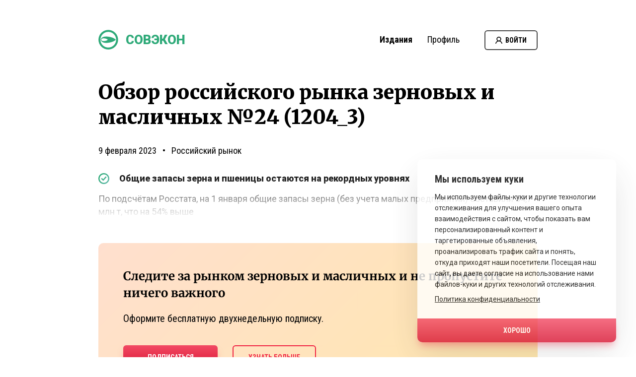

--- FILE ---
content_type: text/html; charset=UTF-8
request_url: https://sovecon.ru/reports/russian-market/2023/02/09/%D0%BE%D0%B1%D0%B7%D0%BE%D1%80-%D1%80%D0%BE%D1%81%D1%81%D0%B8%D0%B9%D1%81%D0%BA%D0%BE%D0%B3%D0%BE-%D1%80%D1%8B%D0%BD%D0%BA%D0%B0-%D0%B7%D0%B5%D1%80%D0%BD%D0%BE%D0%B2%D1%8B%D1%85-%D0%B8-%D0%BC%D0%B0-79/
body_size: 20765
content:
<!DOCTYPE html><html lang="ru"><head><meta charset="utf-8"><meta http-equiv="Content-type" content="text/html; charset="><meta http-equiv="X-UA-Compatible" content="IE=edge"><meta name="viewport" content="width=device-width, initial-scale=1.0, maximum-scale=1.0, user-scalable=no"><link href="https://sovecon.ru/wp-content/cache/autoptimize/css/autoptimize_single_5205cd2198b32496d9c2d6e0d65976d8.css" rel="stylesheet"><link href="https://sovecon.ru/wp-content/themes/sovecon/css/libs.min.css" rel="stylesheet"><meta http-equiv="og:title" content="Совэкон | Онлайн-издание об аграрных рынках России и мира"><meta http-equiv="og:site_name" content="Совэкон"><meta http-equiv="og:image" content="https://sovecon.ru/wp-content/themes/sovecon/img/front-page/bg-2.png"><meta http-equiv="twitter:title" content="Совэкон | Онлайн-издание об аграрных рынках России и мира"><meta name="yandex-verification" content="1872474605005321">  <script async src="https://www.googletagmanager.com/gtag/js?id=G-80CEFWFKYK"></script> <script>window.dataLayer = window.dataLayer || [];
  function gtag(){dataLayer.push(arguments);}
  gtag('js', new Date());
  	  gtag('config', 'G-80CEFWFKYK');</script>  <script>(function(w,d,s,l,i){w[l]=w[l]||[];w[l].push({'gtm.start':
      new Date().getTime(),event:'gtm.js'});var f=d.getElementsByTagName(s)[0],
      j=d.createElement(s),dl=l!='dataLayer'?'&l='+l:'';j.async=true;j.src=
      'https://www.googletagmanager.com/gtm.js?id='+i+dl;f.parentNode.insertBefore(j,f);
      })(window,document,'script','dataLayer','GTM-MFKP5CP');</script><meta name='robots' content='index, follow, max-image-preview:large, max-snippet:-1, max-video-preview:-1' /><link rel="canonical" href="https://sovecon.ru/reports/russian-market/2023/02/09/обзор-российского-рынка-зерновых-и-ма-79/" /><meta property="og:locale" content="ru_RU" /><meta property="og:type" content="article" /><meta property="og:title" content="Обзор российского рынка зерновых и масличных №24 (1204_3) | Совэкон" /><meta property="og:description" content="• Общие запасы зерна и пшеницы остаются на рекордных значениях" /><meta property="og:url" content="https://sovecon.ru/reports/russian-market/2023/02/09/обзор-российского-рынка-зерновых-и-ма-79/" /><meta property="og:site_name" content="Совэкон" /><meta property="article:publisher" content="https://www.facebook.com/andrey.sizov.549" /><meta property="article:published_time" content="2023-02-09T09:22:35+00:00" /><meta property="article:modified_time" content="2023-02-09T09:22:54+00:00" /><meta property="og:image" content="https://docs.google.com/spreadsheets/d/e/2PACX-1vQWcoxvPl5jiNMOL42RvSK-c7LuKiugsO0jw4S3BUTuS7HKJPsxGI7zDFyBhryrRqUkU1i2-h7M7Ut_/pubchart?oid=12688481&amp;format=image" /><meta name="author" content="Leonid Gribkov" /><meta name="twitter:card" content="summary_large_image" /><meta name="twitter:creator" content="@sizov_andre" /><meta name="twitter:site" content="@sizov_andre" /><meta name="twitter:label1" content="Написано автором" /><meta name="twitter:data1" content="Leonid Gribkov" /><meta name="twitter:label2" content="Примерное время для чтения" /><meta name="twitter:data2" content="4 минуты" /> <script type="application/ld+json" class="yoast-schema-graph">{"@context":"https://schema.org","@graph":[{"@type":"Article","@id":"https://sovecon.ru/reports/russian-market/2023/02/09/%d0%be%d0%b1%d0%b7%d0%be%d1%80-%d1%80%d0%be%d1%81%d1%81%d0%b8%d0%b9%d1%81%d0%ba%d0%be%d0%b3%d0%be-%d1%80%d1%8b%d0%bd%d0%ba%d0%b0-%d0%b7%d0%b5%d1%80%d0%bd%d0%be%d0%b2%d1%8b%d1%85-%d0%b8-%d0%bc%d0%b0-79/#article","isPartOf":{"@id":"https://sovecon.ru/reports/russian-market/2023/02/09/%d0%be%d0%b1%d0%b7%d0%be%d1%80-%d1%80%d0%be%d1%81%d1%81%d0%b8%d0%b9%d1%81%d0%ba%d0%be%d0%b3%d0%be-%d1%80%d1%8b%d0%bd%d0%ba%d0%b0-%d0%b7%d0%b5%d1%80%d0%bd%d0%be%d0%b2%d1%8b%d1%85-%d0%b8-%d0%bc%d0%b0-79/"},"author":{"name":"Leonid Gribkov","@id":"https://sovecon.ru/#/schema/person/6e51d315661862db881d207b7ccd131e"},"headline":"Обзор российского рынка зерновых и масличных №24 (1204_3)","datePublished":"2023-02-09T09:22:35+00:00","dateModified":"2023-02-09T09:22:54+00:00","mainEntityOfPage":{"@id":"https://sovecon.ru/reports/russian-market/2023/02/09/%d0%be%d0%b1%d0%b7%d0%be%d1%80-%d1%80%d0%be%d1%81%d1%81%d0%b8%d0%b9%d1%81%d0%ba%d0%be%d0%b3%d0%be-%d1%80%d1%8b%d0%bd%d0%ba%d0%b0-%d0%b7%d0%b5%d1%80%d0%bd%d0%be%d0%b2%d1%8b%d1%85-%d0%b8-%d0%bc%d0%b0-79/"},"wordCount":326,"commentCount":0,"publisher":{"@id":"https://sovecon.ru/#organization"},"image":{"@id":"https://sovecon.ru/reports/russian-market/2023/02/09/%d0%be%d0%b1%d0%b7%d0%be%d1%80-%d1%80%d0%be%d1%81%d1%81%d0%b8%d0%b9%d1%81%d0%ba%d0%be%d0%b3%d0%be-%d1%80%d1%8b%d0%bd%d0%ba%d0%b0-%d0%b7%d0%b5%d1%80%d0%bd%d0%be%d0%b2%d1%8b%d1%85-%d0%b8-%d0%bc%d0%b0-79/#primaryimage"},"thumbnailUrl":"https://docs.google.com/spreadsheets/d/e/2PACX-1vQWcoxvPl5jiNMOL42RvSK-c7LuKiugsO0jw4S3BUTuS7HKJPsxGI7zDFyBhryrRqUkU1i2-h7M7Ut_/pubchart?oid=12688481&amp;format=image","articleSection":["Российский рынок"],"inLanguage":"ru-RU","potentialAction":[{"@type":"CommentAction","name":"Comment","target":["https://sovecon.ru/reports/russian-market/2023/02/09/%d0%be%d0%b1%d0%b7%d0%be%d1%80-%d1%80%d0%be%d1%81%d1%81%d0%b8%d0%b9%d1%81%d0%ba%d0%be%d0%b3%d0%be-%d1%80%d1%8b%d0%bd%d0%ba%d0%b0-%d0%b7%d0%b5%d1%80%d0%bd%d0%be%d0%b2%d1%8b%d1%85-%d0%b8-%d0%bc%d0%b0-79/#respond"]}]},{"@type":"WebPage","@id":"https://sovecon.ru/reports/russian-market/2023/02/09/%d0%be%d0%b1%d0%b7%d0%be%d1%80-%d1%80%d0%be%d1%81%d1%81%d0%b8%d0%b9%d1%81%d0%ba%d0%be%d0%b3%d0%be-%d1%80%d1%8b%d0%bd%d0%ba%d0%b0-%d0%b7%d0%b5%d1%80%d0%bd%d0%be%d0%b2%d1%8b%d1%85-%d0%b8-%d0%bc%d0%b0-79/","url":"https://sovecon.ru/reports/russian-market/2023/02/09/%d0%be%d0%b1%d0%b7%d0%be%d1%80-%d1%80%d0%be%d1%81%d1%81%d0%b8%d0%b9%d1%81%d0%ba%d0%be%d0%b3%d0%be-%d1%80%d1%8b%d0%bd%d0%ba%d0%b0-%d0%b7%d0%b5%d1%80%d0%bd%d0%be%d0%b2%d1%8b%d1%85-%d0%b8-%d0%bc%d0%b0-79/","name":"Обзор российского рынка зерновых и масличных №24 (1204_3) | Совэкон","isPartOf":{"@id":"https://sovecon.ru/#website"},"primaryImageOfPage":{"@id":"https://sovecon.ru/reports/russian-market/2023/02/09/%d0%be%d0%b1%d0%b7%d0%be%d1%80-%d1%80%d0%be%d1%81%d1%81%d0%b8%d0%b9%d1%81%d0%ba%d0%be%d0%b3%d0%be-%d1%80%d1%8b%d0%bd%d0%ba%d0%b0-%d0%b7%d0%b5%d1%80%d0%bd%d0%be%d0%b2%d1%8b%d1%85-%d0%b8-%d0%bc%d0%b0-79/#primaryimage"},"image":{"@id":"https://sovecon.ru/reports/russian-market/2023/02/09/%d0%be%d0%b1%d0%b7%d0%be%d1%80-%d1%80%d0%be%d1%81%d1%81%d0%b8%d0%b9%d1%81%d0%ba%d0%be%d0%b3%d0%be-%d1%80%d1%8b%d0%bd%d0%ba%d0%b0-%d0%b7%d0%b5%d1%80%d0%bd%d0%be%d0%b2%d1%8b%d1%85-%d0%b8-%d0%bc%d0%b0-79/#primaryimage"},"thumbnailUrl":"https://docs.google.com/spreadsheets/d/e/2PACX-1vQWcoxvPl5jiNMOL42RvSK-c7LuKiugsO0jw4S3BUTuS7HKJPsxGI7zDFyBhryrRqUkU1i2-h7M7Ut_/pubchart?oid=12688481&amp;format=image","datePublished":"2023-02-09T09:22:35+00:00","dateModified":"2023-02-09T09:22:54+00:00","breadcrumb":{"@id":"https://sovecon.ru/reports/russian-market/2023/02/09/%d0%be%d0%b1%d0%b7%d0%be%d1%80-%d1%80%d0%be%d1%81%d1%81%d0%b8%d0%b9%d1%81%d0%ba%d0%be%d0%b3%d0%be-%d1%80%d1%8b%d0%bd%d0%ba%d0%b0-%d0%b7%d0%b5%d1%80%d0%bd%d0%be%d0%b2%d1%8b%d1%85-%d0%b8-%d0%bc%d0%b0-79/#breadcrumb"},"inLanguage":"ru-RU","potentialAction":[{"@type":"ReadAction","target":["https://sovecon.ru/reports/russian-market/2023/02/09/%d0%be%d0%b1%d0%b7%d0%be%d1%80-%d1%80%d0%be%d1%81%d1%81%d0%b8%d0%b9%d1%81%d0%ba%d0%be%d0%b3%d0%be-%d1%80%d1%8b%d0%bd%d0%ba%d0%b0-%d0%b7%d0%b5%d1%80%d0%bd%d0%be%d0%b2%d1%8b%d1%85-%d0%b8-%d0%bc%d0%b0-79/"]}]},{"@type":"ImageObject","inLanguage":"ru-RU","@id":"https://sovecon.ru/reports/russian-market/2023/02/09/%d0%be%d0%b1%d0%b7%d0%be%d1%80-%d1%80%d0%be%d1%81%d1%81%d0%b8%d0%b9%d1%81%d0%ba%d0%be%d0%b3%d0%be-%d1%80%d1%8b%d0%bd%d0%ba%d0%b0-%d0%b7%d0%b5%d1%80%d0%bd%d0%be%d0%b2%d1%8b%d1%85-%d0%b8-%d0%bc%d0%b0-79/#primaryimage","url":"https://docs.google.com/spreadsheets/d/e/2PACX-1vQWcoxvPl5jiNMOL42RvSK-c7LuKiugsO0jw4S3BUTuS7HKJPsxGI7zDFyBhryrRqUkU1i2-h7M7Ut_/pubchart?oid=12688481&amp;format=image","contentUrl":"https://docs.google.com/spreadsheets/d/e/2PACX-1vQWcoxvPl5jiNMOL42RvSK-c7LuKiugsO0jw4S3BUTuS7HKJPsxGI7zDFyBhryrRqUkU1i2-h7M7Ut_/pubchart?oid=12688481&amp;format=image"},{"@type":"BreadcrumbList","@id":"https://sovecon.ru/reports/russian-market/2023/02/09/%d0%be%d0%b1%d0%b7%d0%be%d1%80-%d1%80%d0%be%d1%81%d1%81%d0%b8%d0%b9%d1%81%d0%ba%d0%be%d0%b3%d0%be-%d1%80%d1%8b%d0%bd%d0%ba%d0%b0-%d0%b7%d0%b5%d1%80%d0%bd%d0%be%d0%b2%d1%8b%d1%85-%d0%b8-%d0%bc%d0%b0-79/#breadcrumb","itemListElement":[{"@type":"ListItem","position":1,"name":"Home","item":"https://sovecon.ru/"},{"@type":"ListItem","position":2,"name":"Блог","item":"https://sovecon.ru/blog/"},{"@type":"ListItem","position":3,"name":"Обзор российского рынка зерновых и масличных №24 (1204_3)"}]},{"@type":"WebSite","@id":"https://sovecon.ru/#website","url":"https://sovecon.ru/","name":"Совэкон","description":"Онлайн-издание об аграрных рынках России и мира","publisher":{"@id":"https://sovecon.ru/#organization"},"potentialAction":[{"@type":"SearchAction","target":{"@type":"EntryPoint","urlTemplate":"https://sovecon.ru/?s={search_term_string}"},"query-input":"required name=search_term_string"}],"inLanguage":"ru-RU"},{"@type":"Organization","@id":"https://sovecon.ru/#organization","name":"Совэкон","url":"https://sovecon.ru/","logo":{"@type":"ImageObject","inLanguage":"ru-RU","@id":"https://sovecon.ru/#/schema/logo/image/","url":"https://sovecon.ru/wp-content/uploads/2019/08/favicon.png","contentUrl":"https://sovecon.ru/wp-content/uploads/2019/08/favicon.png","width":550,"height":550,"caption":"Совэкон"},"image":{"@id":"https://sovecon.ru/#/schema/logo/image/"},"sameAs":["https://www.facebook.com/andrey.sizov.549","https://x.com/sizov_andre"]},{"@type":"Person","@id":"https://sovecon.ru/#/schema/person/6e51d315661862db881d207b7ccd131e","name":"Leonid Gribkov","image":{"@type":"ImageObject","inLanguage":"ru-RU","@id":"https://sovecon.ru/#/schema/person/image/","url":"https://secure.gravatar.com/avatar/24d09fc59664e20cf316636c4e0aabf2?s=96&d=identicon&r=g","contentUrl":"https://secure.gravatar.com/avatar/24d09fc59664e20cf316636c4e0aabf2?s=96&d=identicon&r=g","caption":"Leonid Gribkov"}}]}</script> <link href='https://sp-ao.shortpixel.ai' rel='preconnect' /><link href='https://fonts.gstatic.com' crossorigin='anonymous' rel='preconnect' /><link rel="alternate" type="application/rss+xml" title="Совэкон &raquo; Лента комментариев к &laquo;Обзор российского рынка зерновых и масличных №24 (1204_3)&raquo;" href="https://sovecon.ru/reports/russian-market/2023/02/09/%d0%be%d0%b1%d0%b7%d0%be%d1%80-%d1%80%d0%be%d1%81%d1%81%d0%b8%d0%b9%d1%81%d0%ba%d0%be%d0%b3%d0%be-%d1%80%d1%8b%d0%bd%d0%ba%d0%b0-%d0%b7%d0%b5%d1%80%d0%bd%d0%be%d0%b2%d1%8b%d1%85-%d0%b8-%d0%bc%d0%b0-79/feed/" /> <script type="text/javascript">window._wpemojiSettings = {"baseUrl":"https:\/\/s.w.org\/images\/core\/emoji\/15.0.3\/72x72\/","ext":".png","svgUrl":"https:\/\/s.w.org\/images\/core\/emoji\/15.0.3\/svg\/","svgExt":".svg","source":{"concatemoji":"https:\/\/sovecon.ru\/wp-includes\/js\/wp-emoji-release.min.js?ver=6.5.7"}};
/*! This file is auto-generated */
!function(i,n){var o,s,e;function c(e){try{var t={supportTests:e,timestamp:(new Date).valueOf()};sessionStorage.setItem(o,JSON.stringify(t))}catch(e){}}function p(e,t,n){e.clearRect(0,0,e.canvas.width,e.canvas.height),e.fillText(t,0,0);var t=new Uint32Array(e.getImageData(0,0,e.canvas.width,e.canvas.height).data),r=(e.clearRect(0,0,e.canvas.width,e.canvas.height),e.fillText(n,0,0),new Uint32Array(e.getImageData(0,0,e.canvas.width,e.canvas.height).data));return t.every(function(e,t){return e===r[t]})}function u(e,t,n){switch(t){case"flag":return n(e,"\ud83c\udff3\ufe0f\u200d\u26a7\ufe0f","\ud83c\udff3\ufe0f\u200b\u26a7\ufe0f")?!1:!n(e,"\ud83c\uddfa\ud83c\uddf3","\ud83c\uddfa\u200b\ud83c\uddf3")&&!n(e,"\ud83c\udff4\udb40\udc67\udb40\udc62\udb40\udc65\udb40\udc6e\udb40\udc67\udb40\udc7f","\ud83c\udff4\u200b\udb40\udc67\u200b\udb40\udc62\u200b\udb40\udc65\u200b\udb40\udc6e\u200b\udb40\udc67\u200b\udb40\udc7f");case"emoji":return!n(e,"\ud83d\udc26\u200d\u2b1b","\ud83d\udc26\u200b\u2b1b")}return!1}function f(e,t,n){var r="undefined"!=typeof WorkerGlobalScope&&self instanceof WorkerGlobalScope?new OffscreenCanvas(300,150):i.createElement("canvas"),a=r.getContext("2d",{willReadFrequently:!0}),o=(a.textBaseline="top",a.font="600 32px Arial",{});return e.forEach(function(e){o[e]=t(a,e,n)}),o}function t(e){var t=i.createElement("script");t.src=e,t.defer=!0,i.head.appendChild(t)}"undefined"!=typeof Promise&&(o="wpEmojiSettingsSupports",s=["flag","emoji"],n.supports={everything:!0,everythingExceptFlag:!0},e=new Promise(function(e){i.addEventListener("DOMContentLoaded",e,{once:!0})}),new Promise(function(t){var n=function(){try{var e=JSON.parse(sessionStorage.getItem(o));if("object"==typeof e&&"number"==typeof e.timestamp&&(new Date).valueOf()<e.timestamp+604800&&"object"==typeof e.supportTests)return e.supportTests}catch(e){}return null}();if(!n){if("undefined"!=typeof Worker&&"undefined"!=typeof OffscreenCanvas&&"undefined"!=typeof URL&&URL.createObjectURL&&"undefined"!=typeof Blob)try{var e="postMessage("+f.toString()+"("+[JSON.stringify(s),u.toString(),p.toString()].join(",")+"));",r=new Blob([e],{type:"text/javascript"}),a=new Worker(URL.createObjectURL(r),{name:"wpTestEmojiSupports"});return void(a.onmessage=function(e){c(n=e.data),a.terminate(),t(n)})}catch(e){}c(n=f(s,u,p))}t(n)}).then(function(e){for(var t in e)n.supports[t]=e[t],n.supports.everything=n.supports.everything&&n.supports[t],"flag"!==t&&(n.supports.everythingExceptFlag=n.supports.everythingExceptFlag&&n.supports[t]);n.supports.everythingExceptFlag=n.supports.everythingExceptFlag&&!n.supports.flag,n.DOMReady=!1,n.readyCallback=function(){n.DOMReady=!0}}).then(function(){return e}).then(function(){var e;n.supports.everything||(n.readyCallback(),(e=n.source||{}).concatemoji?t(e.concatemoji):e.wpemoji&&e.twemoji&&(t(e.twemoji),t(e.wpemoji)))}))}((window,document),window._wpemojiSettings);</script> <style id='wp-emoji-styles-inline-css' type='text/css'>img.wp-smiley, img.emoji {
		display: inline !important;
		border: none !important;
		box-shadow: none !important;
		height: 1em !important;
		width: 1em !important;
		margin: 0 0.07em !important;
		vertical-align: -0.1em !important;
		background: none !important;
		padding: 0 !important;
	}</style><link rel='stylesheet' id='wp-block-library-css' href='https://sovecon.ru/wp-includes/css/dist/block-library/style.min.css?ver=6.5.7' type='text/css' media='all' /><style id='classic-theme-styles-inline-css' type='text/css'>/*! This file is auto-generated */
.wp-block-button__link{color:#fff;background-color:#32373c;border-radius:9999px;box-shadow:none;text-decoration:none;padding:calc(.667em + 2px) calc(1.333em + 2px);font-size:1.125em}.wp-block-file__button{background:#32373c;color:#fff;text-decoration:none}</style><style id='global-styles-inline-css' type='text/css'>body{--wp--preset--color--black: #000000;--wp--preset--color--cyan-bluish-gray: #abb8c3;--wp--preset--color--white: #ffffff;--wp--preset--color--pale-pink: #f78da7;--wp--preset--color--vivid-red: #cf2e2e;--wp--preset--color--luminous-vivid-orange: #ff6900;--wp--preset--color--luminous-vivid-amber: #fcb900;--wp--preset--color--light-green-cyan: #7bdcb5;--wp--preset--color--vivid-green-cyan: #00d084;--wp--preset--color--pale-cyan-blue: #8ed1fc;--wp--preset--color--vivid-cyan-blue: #0693e3;--wp--preset--color--vivid-purple: #9b51e0;--wp--preset--gradient--vivid-cyan-blue-to-vivid-purple: linear-gradient(135deg,rgba(6,147,227,1) 0%,rgb(155,81,224) 100%);--wp--preset--gradient--light-green-cyan-to-vivid-green-cyan: linear-gradient(135deg,rgb(122,220,180) 0%,rgb(0,208,130) 100%);--wp--preset--gradient--luminous-vivid-amber-to-luminous-vivid-orange: linear-gradient(135deg,rgba(252,185,0,1) 0%,rgba(255,105,0,1) 100%);--wp--preset--gradient--luminous-vivid-orange-to-vivid-red: linear-gradient(135deg,rgba(255,105,0,1) 0%,rgb(207,46,46) 100%);--wp--preset--gradient--very-light-gray-to-cyan-bluish-gray: linear-gradient(135deg,rgb(238,238,238) 0%,rgb(169,184,195) 100%);--wp--preset--gradient--cool-to-warm-spectrum: linear-gradient(135deg,rgb(74,234,220) 0%,rgb(151,120,209) 20%,rgb(207,42,186) 40%,rgb(238,44,130) 60%,rgb(251,105,98) 80%,rgb(254,248,76) 100%);--wp--preset--gradient--blush-light-purple: linear-gradient(135deg,rgb(255,206,236) 0%,rgb(152,150,240) 100%);--wp--preset--gradient--blush-bordeaux: linear-gradient(135deg,rgb(254,205,165) 0%,rgb(254,45,45) 50%,rgb(107,0,62) 100%);--wp--preset--gradient--luminous-dusk: linear-gradient(135deg,rgb(255,203,112) 0%,rgb(199,81,192) 50%,rgb(65,88,208) 100%);--wp--preset--gradient--pale-ocean: linear-gradient(135deg,rgb(255,245,203) 0%,rgb(182,227,212) 50%,rgb(51,167,181) 100%);--wp--preset--gradient--electric-grass: linear-gradient(135deg,rgb(202,248,128) 0%,rgb(113,206,126) 100%);--wp--preset--gradient--midnight: linear-gradient(135deg,rgb(2,3,129) 0%,rgb(40,116,252) 100%);--wp--preset--font-size--small: 13px;--wp--preset--font-size--medium: 20px;--wp--preset--font-size--large: 36px;--wp--preset--font-size--x-large: 42px;--wp--preset--spacing--20: 0.44rem;--wp--preset--spacing--30: 0.67rem;--wp--preset--spacing--40: 1rem;--wp--preset--spacing--50: 1.5rem;--wp--preset--spacing--60: 2.25rem;--wp--preset--spacing--70: 3.38rem;--wp--preset--spacing--80: 5.06rem;--wp--preset--shadow--natural: 6px 6px 9px rgba(0, 0, 0, 0.2);--wp--preset--shadow--deep: 12px 12px 50px rgba(0, 0, 0, 0.4);--wp--preset--shadow--sharp: 6px 6px 0px rgba(0, 0, 0, 0.2);--wp--preset--shadow--outlined: 6px 6px 0px -3px rgba(255, 255, 255, 1), 6px 6px rgba(0, 0, 0, 1);--wp--preset--shadow--crisp: 6px 6px 0px rgba(0, 0, 0, 1);}:where(.is-layout-flex){gap: 0.5em;}:where(.is-layout-grid){gap: 0.5em;}body .is-layout-flex{display: flex;}body .is-layout-flex{flex-wrap: wrap;align-items: center;}body .is-layout-flex > *{margin: 0;}body .is-layout-grid{display: grid;}body .is-layout-grid > *{margin: 0;}:where(.wp-block-columns.is-layout-flex){gap: 2em;}:where(.wp-block-columns.is-layout-grid){gap: 2em;}:where(.wp-block-post-template.is-layout-flex){gap: 1.25em;}:where(.wp-block-post-template.is-layout-grid){gap: 1.25em;}.has-black-color{color: var(--wp--preset--color--black) !important;}.has-cyan-bluish-gray-color{color: var(--wp--preset--color--cyan-bluish-gray) !important;}.has-white-color{color: var(--wp--preset--color--white) !important;}.has-pale-pink-color{color: var(--wp--preset--color--pale-pink) !important;}.has-vivid-red-color{color: var(--wp--preset--color--vivid-red) !important;}.has-luminous-vivid-orange-color{color: var(--wp--preset--color--luminous-vivid-orange) !important;}.has-luminous-vivid-amber-color{color: var(--wp--preset--color--luminous-vivid-amber) !important;}.has-light-green-cyan-color{color: var(--wp--preset--color--light-green-cyan) !important;}.has-vivid-green-cyan-color{color: var(--wp--preset--color--vivid-green-cyan) !important;}.has-pale-cyan-blue-color{color: var(--wp--preset--color--pale-cyan-blue) !important;}.has-vivid-cyan-blue-color{color: var(--wp--preset--color--vivid-cyan-blue) !important;}.has-vivid-purple-color{color: var(--wp--preset--color--vivid-purple) !important;}.has-black-background-color{background-color: var(--wp--preset--color--black) !important;}.has-cyan-bluish-gray-background-color{background-color: var(--wp--preset--color--cyan-bluish-gray) !important;}.has-white-background-color{background-color: var(--wp--preset--color--white) !important;}.has-pale-pink-background-color{background-color: var(--wp--preset--color--pale-pink) !important;}.has-vivid-red-background-color{background-color: var(--wp--preset--color--vivid-red) !important;}.has-luminous-vivid-orange-background-color{background-color: var(--wp--preset--color--luminous-vivid-orange) !important;}.has-luminous-vivid-amber-background-color{background-color: var(--wp--preset--color--luminous-vivid-amber) !important;}.has-light-green-cyan-background-color{background-color: var(--wp--preset--color--light-green-cyan) !important;}.has-vivid-green-cyan-background-color{background-color: var(--wp--preset--color--vivid-green-cyan) !important;}.has-pale-cyan-blue-background-color{background-color: var(--wp--preset--color--pale-cyan-blue) !important;}.has-vivid-cyan-blue-background-color{background-color: var(--wp--preset--color--vivid-cyan-blue) !important;}.has-vivid-purple-background-color{background-color: var(--wp--preset--color--vivid-purple) !important;}.has-black-border-color{border-color: var(--wp--preset--color--black) !important;}.has-cyan-bluish-gray-border-color{border-color: var(--wp--preset--color--cyan-bluish-gray) !important;}.has-white-border-color{border-color: var(--wp--preset--color--white) !important;}.has-pale-pink-border-color{border-color: var(--wp--preset--color--pale-pink) !important;}.has-vivid-red-border-color{border-color: var(--wp--preset--color--vivid-red) !important;}.has-luminous-vivid-orange-border-color{border-color: var(--wp--preset--color--luminous-vivid-orange) !important;}.has-luminous-vivid-amber-border-color{border-color: var(--wp--preset--color--luminous-vivid-amber) !important;}.has-light-green-cyan-border-color{border-color: var(--wp--preset--color--light-green-cyan) !important;}.has-vivid-green-cyan-border-color{border-color: var(--wp--preset--color--vivid-green-cyan) !important;}.has-pale-cyan-blue-border-color{border-color: var(--wp--preset--color--pale-cyan-blue) !important;}.has-vivid-cyan-blue-border-color{border-color: var(--wp--preset--color--vivid-cyan-blue) !important;}.has-vivid-purple-border-color{border-color: var(--wp--preset--color--vivid-purple) !important;}.has-vivid-cyan-blue-to-vivid-purple-gradient-background{background: var(--wp--preset--gradient--vivid-cyan-blue-to-vivid-purple) !important;}.has-light-green-cyan-to-vivid-green-cyan-gradient-background{background: var(--wp--preset--gradient--light-green-cyan-to-vivid-green-cyan) !important;}.has-luminous-vivid-amber-to-luminous-vivid-orange-gradient-background{background: var(--wp--preset--gradient--luminous-vivid-amber-to-luminous-vivid-orange) !important;}.has-luminous-vivid-orange-to-vivid-red-gradient-background{background: var(--wp--preset--gradient--luminous-vivid-orange-to-vivid-red) !important;}.has-very-light-gray-to-cyan-bluish-gray-gradient-background{background: var(--wp--preset--gradient--very-light-gray-to-cyan-bluish-gray) !important;}.has-cool-to-warm-spectrum-gradient-background{background: var(--wp--preset--gradient--cool-to-warm-spectrum) !important;}.has-blush-light-purple-gradient-background{background: var(--wp--preset--gradient--blush-light-purple) !important;}.has-blush-bordeaux-gradient-background{background: var(--wp--preset--gradient--blush-bordeaux) !important;}.has-luminous-dusk-gradient-background{background: var(--wp--preset--gradient--luminous-dusk) !important;}.has-pale-ocean-gradient-background{background: var(--wp--preset--gradient--pale-ocean) !important;}.has-electric-grass-gradient-background{background: var(--wp--preset--gradient--electric-grass) !important;}.has-midnight-gradient-background{background: var(--wp--preset--gradient--midnight) !important;}.has-small-font-size{font-size: var(--wp--preset--font-size--small) !important;}.has-medium-font-size{font-size: var(--wp--preset--font-size--medium) !important;}.has-large-font-size{font-size: var(--wp--preset--font-size--large) !important;}.has-x-large-font-size{font-size: var(--wp--preset--font-size--x-large) !important;}
.wp-block-navigation a:where(:not(.wp-element-button)){color: inherit;}
:where(.wp-block-post-template.is-layout-flex){gap: 1.25em;}:where(.wp-block-post-template.is-layout-grid){gap: 1.25em;}
:where(.wp-block-columns.is-layout-flex){gap: 2em;}:where(.wp-block-columns.is-layout-grid){gap: 2em;}
.wp-block-pullquote{font-size: 1.5em;line-height: 1.6;}</style><style id='woocommerce-inline-inline-css' type='text/css'>.woocommerce form .form-row .required { visibility: visible; }</style><link rel='stylesheet' id='wpdiscuz-frontend-css-css' href='https://sovecon.ru/wp-content/cache/autoptimize/css/autoptimize_single_2f659d6657ec0582b602e39168ddf9cd.css?ver=7.6.19' type='text/css' media='all' /><style id='wpdiscuz-frontend-css-inline-css' type='text/css'>#wpdcom .wpd-blog-administrator .wpd-comment-label{color:#ffffff;background-color:#00B38F;border:none}#wpdcom .wpd-blog-administrator .wpd-comment-author, #wpdcom .wpd-blog-administrator .wpd-comment-author a{color:#00B38F}#wpdcom.wpd-layout-1 .wpd-comment .wpd-blog-administrator .wpd-avatar img{border-color:#00B38F}#wpdcom.wpd-layout-2 .wpd-comment.wpd-reply .wpd-comment-wrap.wpd-blog-administrator{border-left:3px solid #00B38F}#wpdcom.wpd-layout-2 .wpd-comment .wpd-blog-administrator .wpd-avatar img{border-bottom-color:#00B38F}#wpdcom.wpd-layout-3 .wpd-blog-administrator .wpd-comment-subheader{border-top:1px dashed #00B38F}#wpdcom.wpd-layout-3 .wpd-reply .wpd-blog-administrator .wpd-comment-right{border-left:1px solid #00B38F}#wpdcom .wpd-blog-editor .wpd-comment-label{color:#ffffff;background-color:#00B38F;border:none}#wpdcom .wpd-blog-editor .wpd-comment-author, #wpdcom .wpd-blog-editor .wpd-comment-author a{color:#00B38F}#wpdcom.wpd-layout-1 .wpd-comment .wpd-blog-editor .wpd-avatar img{border-color:#00B38F}#wpdcom.wpd-layout-2 .wpd-comment.wpd-reply .wpd-comment-wrap.wpd-blog-editor{border-left:3px solid #00B38F}#wpdcom.wpd-layout-2 .wpd-comment .wpd-blog-editor .wpd-avatar img{border-bottom-color:#00B38F}#wpdcom.wpd-layout-3 .wpd-blog-editor .wpd-comment-subheader{border-top:1px dashed #00B38F}#wpdcom.wpd-layout-3 .wpd-reply .wpd-blog-editor .wpd-comment-right{border-left:1px solid #00B38F}#wpdcom .wpd-blog-author .wpd-comment-label{color:#ffffff;background-color:#00B38F;border:none}#wpdcom .wpd-blog-author .wpd-comment-author, #wpdcom .wpd-blog-author .wpd-comment-author a{color:#00B38F}#wpdcom.wpd-layout-1 .wpd-comment .wpd-blog-author .wpd-avatar img{border-color:#00B38F}#wpdcom.wpd-layout-2 .wpd-comment .wpd-blog-author .wpd-avatar img{border-bottom-color:#00B38F}#wpdcom.wpd-layout-3 .wpd-blog-author .wpd-comment-subheader{border-top:1px dashed #00B38F}#wpdcom.wpd-layout-3 .wpd-reply .wpd-blog-author .wpd-comment-right{border-left:1px solid #00B38F}#wpdcom .wpd-blog-contributor .wpd-comment-label{color:#ffffff;background-color:#00B38F;border:none}#wpdcom .wpd-blog-contributor .wpd-comment-author, #wpdcom .wpd-blog-contributor .wpd-comment-author a{color:#00B38F}#wpdcom.wpd-layout-1 .wpd-comment .wpd-blog-contributor .wpd-avatar img{border-color:#00B38F}#wpdcom.wpd-layout-2 .wpd-comment .wpd-blog-contributor .wpd-avatar img{border-bottom-color:#00B38F}#wpdcom.wpd-layout-3 .wpd-blog-contributor .wpd-comment-subheader{border-top:1px dashed #00B38F}#wpdcom.wpd-layout-3 .wpd-reply .wpd-blog-contributor .wpd-comment-right{border-left:1px solid #00B38F}#wpdcom .wpd-blog-subscriber .wpd-comment-label{color:#ffffff;background-color:#00B38F;border:none}#wpdcom .wpd-blog-subscriber .wpd-comment-author, #wpdcom .wpd-blog-subscriber .wpd-comment-author a{color:#00B38F}#wpdcom.wpd-layout-2 .wpd-comment .wpd-blog-subscriber .wpd-avatar img{border-bottom-color:#00B38F}#wpdcom.wpd-layout-3 .wpd-blog-subscriber .wpd-comment-subheader{border-top:1px dashed #00B38F}#wpdcom .wpd-blog-customer .wpd-comment-label{color:#ffffff;background-color:#00B38F;border:none}#wpdcom .wpd-blog-customer .wpd-comment-author, #wpdcom .wpd-blog-customer .wpd-comment-author a{color:#00B38F}#wpdcom.wpd-layout-1 .wpd-comment .wpd-blog-customer .wpd-avatar img{border-color:#00B38F}#wpdcom.wpd-layout-2 .wpd-comment .wpd-blog-customer .wpd-avatar img{border-bottom-color:#00B38F}#wpdcom.wpd-layout-3 .wpd-blog-customer .wpd-comment-subheader{border-top:1px dashed #00B38F}#wpdcom.wpd-layout-3 .wpd-reply .wpd-blog-customer .wpd-comment-right{border-left:1px solid #00B38F}#wpdcom .wpd-blog-shop_manager .wpd-comment-label{color:#ffffff;background-color:#00B38F;border:none}#wpdcom .wpd-blog-shop_manager .wpd-comment-author, #wpdcom .wpd-blog-shop_manager .wpd-comment-author a{color:#00B38F}#wpdcom.wpd-layout-1 .wpd-comment .wpd-blog-shop_manager .wpd-avatar img{border-color:#00B38F}#wpdcom.wpd-layout-2 .wpd-comment .wpd-blog-shop_manager .wpd-avatar img{border-bottom-color:#00B38F}#wpdcom.wpd-layout-3 .wpd-blog-shop_manager .wpd-comment-subheader{border-top:1px dashed #00B38F}#wpdcom.wpd-layout-3 .wpd-reply .wpd-blog-shop_manager .wpd-comment-right{border-left:1px solid #00B38F}#wpdcom .wpd-blog-wpseo_manager .wpd-comment-label{color:#ffffff;background-color:#00B38F;border:none}#wpdcom .wpd-blog-wpseo_manager .wpd-comment-author, #wpdcom .wpd-blog-wpseo_manager .wpd-comment-author a{color:#00B38F}#wpdcom.wpd-layout-1 .wpd-comment .wpd-blog-wpseo_manager .wpd-avatar img{border-color:#00B38F}#wpdcom.wpd-layout-2 .wpd-comment .wpd-blog-wpseo_manager .wpd-avatar img{border-bottom-color:#00B38F}#wpdcom.wpd-layout-3 .wpd-blog-wpseo_manager .wpd-comment-subheader{border-top:1px dashed #00B38F}#wpdcom.wpd-layout-3 .wpd-reply .wpd-blog-wpseo_manager .wpd-comment-right{border-left:1px solid #00B38F}#wpdcom .wpd-blog-wpseo_editor .wpd-comment-label{color:#ffffff;background-color:#00B38F;border:none}#wpdcom .wpd-blog-wpseo_editor .wpd-comment-author, #wpdcom .wpd-blog-wpseo_editor .wpd-comment-author a{color:#00B38F}#wpdcom.wpd-layout-1 .wpd-comment .wpd-blog-wpseo_editor .wpd-avatar img{border-color:#00B38F}#wpdcom.wpd-layout-2 .wpd-comment .wpd-blog-wpseo_editor .wpd-avatar img{border-bottom-color:#00B38F}#wpdcom.wpd-layout-3 .wpd-blog-wpseo_editor .wpd-comment-subheader{border-top:1px dashed #00B38F}#wpdcom.wpd-layout-3 .wpd-reply .wpd-blog-wpseo_editor .wpd-comment-right{border-left:1px solid #00B38F}#wpdcom .wpd-blog-post_author .wpd-comment-label{color:#ffffff;background-color:#00B38F;border:none}#wpdcom .wpd-blog-post_author .wpd-comment-author, #wpdcom .wpd-blog-post_author .wpd-comment-author a{color:#00B38F}#wpdcom .wpd-blog-post_author .wpd-avatar img{border-color:#00B38F}#wpdcom.wpd-layout-1 .wpd-comment .wpd-blog-post_author .wpd-avatar img{border-color:#00B38F}#wpdcom.wpd-layout-2 .wpd-comment.wpd-reply .wpd-comment-wrap.wpd-blog-post_author{border-left:3px solid #00B38F}#wpdcom.wpd-layout-2 .wpd-comment .wpd-blog-post_author .wpd-avatar img{border-bottom-color:#00B38F}#wpdcom.wpd-layout-3 .wpd-blog-post_author .wpd-comment-subheader{border-top:1px dashed #00B38F}#wpdcom.wpd-layout-3 .wpd-reply .wpd-blog-post_author .wpd-comment-right{border-left:1px solid #00B38F}#wpdcom .wpd-blog-guest .wpd-comment-label{color:#ffffff;background-color:#00B38F;border:none}#wpdcom .wpd-blog-guest .wpd-comment-author, #wpdcom .wpd-blog-guest .wpd-comment-author a{color:#00B38F}#wpdcom.wpd-layout-3 .wpd-blog-guest .wpd-comment-subheader{border-top:1px dashed #00B38F}#comments, #respond, .comments-area, #wpdcom{}#wpdcom .ql-editor > *{color:#777777}#wpdcom .ql-editor::before{}#wpdcom .ql-toolbar{border:1px solid #DDDDDD;border-top:none}#wpdcom .ql-container{border:1px solid #DDDDDD;border-bottom:none}#wpdcom .wpd-form-row .wpdiscuz-item input[type="text"], #wpdcom .wpd-form-row .wpdiscuz-item input[type="email"], #wpdcom .wpd-form-row .wpdiscuz-item input[type="url"], #wpdcom .wpd-form-row .wpdiscuz-item input[type="color"], #wpdcom .wpd-form-row .wpdiscuz-item input[type="date"], #wpdcom .wpd-form-row .wpdiscuz-item input[type="datetime"], #wpdcom .wpd-form-row .wpdiscuz-item input[type="datetime-local"], #wpdcom .wpd-form-row .wpdiscuz-item input[type="month"], #wpdcom .wpd-form-row .wpdiscuz-item input[type="number"], #wpdcom .wpd-form-row .wpdiscuz-item input[type="time"], #wpdcom textarea, #wpdcom select{border:1px solid #DDDDDD;color:#777777}#wpdcom .wpd-form-row .wpdiscuz-item textarea{border:1px solid #DDDDDD}#wpdcom input::placeholder, #wpdcom textarea::placeholder, #wpdcom input::-moz-placeholder, #wpdcom textarea::-webkit-input-placeholder{}#wpdcom .wpd-comment-text{color:#777777}#wpdcom .wpd-thread-head .wpd-thread-info{border-bottom:2px solid #00B38F}#wpdcom .wpd-thread-head .wpd-thread-info.wpd-reviews-tab svg{fill:#00B38F}#wpdcom .wpd-thread-head .wpdiscuz-user-settings{border-bottom:2px solid #00B38F}#wpdcom .wpd-thread-head .wpdiscuz-user-settings:hover{color:#00B38F}#wpdcom .wpd-comment .wpd-follow-link:hover{color:#00B38F}#wpdcom .wpd-comment-status .wpd-sticky{color:#00B38F}#wpdcom .wpd-thread-filter .wpdf-active{color:#00B38F;border-bottom-color:#00B38F}#wpdcom .wpd-comment-info-bar{border:1px dashed #33c3a6;background:#e6f8f4}#wpdcom .wpd-comment-info-bar .wpd-current-view i{color:#00B38F}#wpdcom .wpd-filter-view-all:hover{background:#00B38F}#wpdcom .wpdiscuz-item .wpdiscuz-rating > label{color:#DDDDDD}#wpdcom .wpdiscuz-item .wpdiscuz-rating:not(:checked) > label:hover, .wpdiscuz-rating:not(:checked) > label:hover ~ label{}#wpdcom .wpdiscuz-item .wpdiscuz-rating > input ~ label:hover, #wpdcom .wpdiscuz-item .wpdiscuz-rating > input:not(:checked) ~ label:hover ~ label, #wpdcom .wpdiscuz-item .wpdiscuz-rating > input:not(:checked) ~ label:hover ~ label{color:#FFED85}#wpdcom .wpdiscuz-item .wpdiscuz-rating > input:checked ~ label:hover, #wpdcom .wpdiscuz-item .wpdiscuz-rating > input:checked ~ label:hover, #wpdcom .wpdiscuz-item .wpdiscuz-rating > label:hover ~ input:checked ~ label, #wpdcom .wpdiscuz-item .wpdiscuz-rating > input:checked + label:hover ~ label, #wpdcom .wpdiscuz-item .wpdiscuz-rating > input:checked ~ label:hover ~ label, .wpd-custom-field .wcf-active-star, #wpdcom .wpdiscuz-item .wpdiscuz-rating > input:checked ~ label{color:#FFD700}#wpd-post-rating .wpd-rating-wrap .wpd-rating-stars svg .wpd-star{fill:#DDDDDD}#wpd-post-rating .wpd-rating-wrap .wpd-rating-stars svg .wpd-active{fill:#FFD700}#wpd-post-rating .wpd-rating-wrap .wpd-rate-starts svg .wpd-star{fill:#DDDDDD}#wpd-post-rating .wpd-rating-wrap .wpd-rate-starts:hover svg .wpd-star{fill:#FFED85}#wpd-post-rating.wpd-not-rated .wpd-rating-wrap .wpd-rate-starts svg:hover ~ svg .wpd-star{fill:#DDDDDD}.wpdiscuz-post-rating-wrap .wpd-rating .wpd-rating-wrap .wpd-rating-stars svg .wpd-star{fill:#DDDDDD}.wpdiscuz-post-rating-wrap .wpd-rating .wpd-rating-wrap .wpd-rating-stars svg .wpd-active{fill:#FFD700}#wpdcom .wpd-comment .wpd-follow-active{color:#ff7a00}#wpdcom .page-numbers{color:#555;border:#555 1px solid}#wpdcom span.current{background:#555}#wpdcom.wpd-layout-1 .wpd-new-loaded-comment > .wpd-comment-wrap > .wpd-comment-right{background:#FFFAD6}#wpdcom.wpd-layout-2 .wpd-new-loaded-comment.wpd-comment > .wpd-comment-wrap > .wpd-comment-right{background:#FFFAD6}#wpdcom.wpd-layout-2 .wpd-new-loaded-comment.wpd-comment.wpd-reply > .wpd-comment-wrap > .wpd-comment-right{background:transparent}#wpdcom.wpd-layout-2 .wpd-new-loaded-comment.wpd-comment.wpd-reply > .wpd-comment-wrap{background:#FFFAD6}#wpdcom.wpd-layout-3 .wpd-new-loaded-comment.wpd-comment > .wpd-comment-wrap > .wpd-comment-right{background:#FFFAD6}#wpdcom .wpd-follow:hover i, #wpdcom .wpd-unfollow:hover i, #wpdcom .wpd-comment .wpd-follow-active:hover i{color:#00B38F}#wpdcom .wpdiscuz-readmore{cursor:pointer;color:#00B38F}.wpd-custom-field .wcf-pasiv-star, #wpcomm .wpdiscuz-item .wpdiscuz-rating > label{color:#DDDDDD}.wpd-wrapper .wpd-list-item.wpd-active{border-top:3px solid #00B38F}#wpdcom.wpd-layout-2 .wpd-comment.wpd-reply.wpd-unapproved-comment .wpd-comment-wrap{border-left:3px solid #FFFAD6}#wpdcom.wpd-layout-3 .wpd-comment.wpd-reply.wpd-unapproved-comment .wpd-comment-right{border-left:1px solid #FFFAD6}#wpdcom .wpd-prim-button{background-color:#07B290;color:#FFFFFF}#wpdcom .wpd_label__check i.wpdicon-on{color:#07B290;border:1px solid #83d9c8}#wpd-bubble-wrapper #wpd-bubble-all-comments-count{color:#1DB99A}#wpd-bubble-wrapper > div{background-color:#1DB99A}#wpd-bubble-wrapper > #wpd-bubble #wpd-bubble-add-message{background-color:#1DB99A}#wpd-bubble-wrapper > #wpd-bubble #wpd-bubble-add-message::before{border-left-color:#1DB99A;border-right-color:#1DB99A}#wpd-bubble-wrapper.wpd-right-corner > #wpd-bubble #wpd-bubble-add-message::before{border-left-color:#1DB99A;border-right-color:#1DB99A}.wpd-inline-icon-wrapper path.wpd-inline-icon-first{fill:#1DB99A}.wpd-inline-icon-count{background-color:#1DB99A}.wpd-inline-icon-count::before{border-right-color:#1DB99A}.wpd-inline-form-wrapper::before{border-bottom-color:#1DB99A}.wpd-inline-form-question{background-color:#1DB99A}.wpd-inline-form{background-color:#1DB99A}.wpd-last-inline-comments-wrapper{border-color:#1DB99A}.wpd-last-inline-comments-wrapper::before{border-bottom-color:#1DB99A}.wpd-last-inline-comments-wrapper .wpd-view-all-inline-comments{background:#1DB99A}.wpd-last-inline-comments-wrapper .wpd-view-all-inline-comments:hover,.wpd-last-inline-comments-wrapper .wpd-view-all-inline-comments:active,.wpd-last-inline-comments-wrapper .wpd-view-all-inline-comments:focus{background-color:#1DB99A}#wpdcom .ql-snow .ql-tooltip[data-mode="link"]::before{content:"Введите ссылку:"}#wpdcom .ql-snow .ql-tooltip.ql-editing a.ql-action::after{content:"Сохранить"}.comments-area{width:auto}</style><link rel='stylesheet' id='wpdiscuz-fa-css' href='https://sovecon.ru/wp-content/plugins/wpdiscuz/assets/third-party/font-awesome-5.13.0/css/fa.min.css?ver=7.6.19' type='text/css' media='all' /><link rel='stylesheet' id='wpdiscuz-combo-css-css' href='https://sovecon.ru/wp-content/plugins/wpdiscuz/assets/css/wpdiscuz-combo.min.css?ver=6.5.7' type='text/css' media='all' /><link rel='stylesheet' id='tablepress-default-css' href='https://sovecon.ru/wp-content/cache/autoptimize/css/autoptimize_single_280bb7d354c82e47914e91d3ec1b282e.css?ver=2.4.1' type='text/css' media='all' /> <script type="text/javascript" src="https://sovecon.ru/wp-includes/js/jquery/jquery.min.js?ver=3.7.1" id="jquery-core-js"></script> <script type="text/javascript" src="https://sovecon.ru/wp-includes/js/jquery/jquery-migrate.min.js?ver=3.4.1" id="jquery-migrate-js"></script> <link rel="https://api.w.org/" href="https://sovecon.ru/wp-json/" /><link rel="alternate" type="application/json" href="https://sovecon.ru/wp-json/wp/v2/posts/84402" /><link rel="EditURI" type="application/rsd+xml" title="RSD" href="https://sovecon.ru/xmlrpc.php?rsd" /><meta name="generator" content="WordPress 6.5.7" /><meta name="generator" content="WooCommerce 8.9.4" /><link rel='shortlink' href='https://sovecon.ru/?p=84402' /><link rel="alternate" type="application/json+oembed" href="https://sovecon.ru/wp-json/oembed/1.0/embed?url=https%3A%2F%2Fsovecon.ru%2Freports%2Frussian-market%2F2023%2F02%2F09%2F%25d0%25be%25d0%25b1%25d0%25b7%25d0%25be%25d1%2580-%25d1%2580%25d0%25be%25d1%2581%25d1%2581%25d0%25b8%25d0%25b9%25d1%2581%25d0%25ba%25d0%25be%25d0%25b3%25d0%25be-%25d1%2580%25d1%258b%25d0%25bd%25d0%25ba%25d0%25b0-%25d0%25b7%25d0%25b5%25d1%2580%25d0%25bd%25d0%25be%25d0%25b2%25d1%258b%25d1%2585-%25d0%25b8-%25d0%25bc%25d0%25b0-79%2F" /><link rel="alternate" type="text/xml+oembed" href="https://sovecon.ru/wp-json/oembed/1.0/embed?url=https%3A%2F%2Fsovecon.ru%2Freports%2Frussian-market%2F2023%2F02%2F09%2F%25d0%25be%25d0%25b1%25d0%25b7%25d0%25be%25d1%2580-%25d1%2580%25d0%25be%25d1%2581%25d1%2581%25d0%25b8%25d0%25b9%25d1%2581%25d0%25ba%25d0%25be%25d0%25b3%25d0%25be-%25d1%2580%25d1%258b%25d0%25bd%25d0%25ba%25d0%25b0-%25d0%25b7%25d0%25b5%25d1%2580%25d0%25bd%25d0%25be%25d0%25b2%25d1%258b%25d1%2585-%25d0%25b8-%25d0%25bc%25d0%25b0-79%2F&#038;format=xml" /><link rel="preload" href="https://sovecon.ru/wp-content/plugins/wordpress-popup/assets/hustle-ui/fonts/hustle-icons-font.woff2" as="font" type="font/woff2" crossorigin> <noscript><style>.woocommerce-product-gallery{ opacity: 1 !important; }</style></noscript><style id="hustle-module-4-0-styles" class="hustle-module-styles hustle-module-styles-4">@media screen and (min-width: 783px) {.hustle-ui:not(.hustle-size--small).module_id_4 .hustle-popup-content {max-width: 40%;max-height: none;max-height: unset;overflow-y: initial;}}@media screen and (min-width: 783px) { .hustle-layout {max-height: none;max-height: unset;}}@media screen and (max-width: 782px) {.hustle-ui.module_id_4 .hustle-popup-content {max-width: 310px;max-height: 700px;overflow-y: auto;}}@media screen and (max-width: 782px) {.hustle-ui.module_id_4 .hustle-popup-content .hustle-layout {max-height: calc(700px - 30px);}} .hustle-ui.module_id_4  {padding-right: 15px;padding-left: 0px;}.hustle-ui.module_id_4  .hustle-popup-content .hustle-info,.hustle-ui.module_id_4  .hustle-popup-content .hustle-optin {padding-top: 0px;padding-bottom: 0px;}@media screen and (min-width: 783px) {.hustle-ui:not(.hustle-size--small).module_id_4  {padding-right: 15px;padding-left: 0px;}.hustle-ui:not(.hustle-size--small).module_id_4  .hustle-popup-content .hustle-info,.hustle-ui:not(.hustle-size--small).module_id_4  .hustle-popup-content .hustle-optin {padding-top: 0px;padding-bottom: 0px;}} .hustle-ui.module_id_4 .hustle-layout .hustle-layout-body {margin: 0px 0px 0px 0px;padding: 0px 0px 0px 0px;border-width: 0px 0px 0px 0px;border-style: solid;border-color: rgba(0,0,0,0);border-radius: 0px 0px 0px 0px;overflow: hidden;background-color: #ffffff;-moz-box-shadow: 0px 0px 0px 0px rgba(0,0,0,0);-webkit-box-shadow: 0px 0px 0px 0px rgba(0,0,0,0);box-shadow: 0px 0px 0px 0px rgba(0,0,0,0);}@media screen and (min-width: 783px) {.hustle-ui:not(.hustle-size--small).module_id_4 .hustle-layout .hustle-layout-body {margin: 0px 0px 0px 0px;padding: 0px 0px 0px 0px;border-width: 0px 0px 0px 0px;border-style: solid;border-radius: 0px 0px 0px 0px;-moz-box-shadow: 0px 0px 0px 0px rgba(0,0,0,0);-webkit-box-shadow: 0px 0px 0px 0px rgba(0,0,0,0);box-shadow: 0px 0px 0px 0px rgba(0,0,0,0);}} .hustle-ui.module_id_4 .hustle-layout .hustle-layout-content {padding: 58px 0px 15px 0px;border-width: 2px 2px 0px 2px;border-style: solid;border-radius: 0px 0px 0px 0px;border-color: #0d0d0d;background-color: rgba(0,0,0,0);-moz-box-shadow: 0px 0px 0px 0px rgba(0,0,0,0);-webkit-box-shadow: 0px 0px 0px 0px rgba(0,0,0,0);box-shadow: 0px 0px 0px 0px rgba(0,0,0,0);}.hustle-ui.module_id_4 .hustle-main-wrapper {position: relative;padding:32px 0 0;}@media screen and (min-width: 783px) {.hustle-ui:not(.hustle-size--small).module_id_4 .hustle-layout .hustle-layout-content {padding: 88px 28px 15px 28px;border-width: 2px 2px 0px 2px;border-style: solid;border-radius: 0px 0px 0px 0px;-moz-box-shadow: 0px 0px 0px 0px rgba(0,0,0,0);-webkit-box-shadow: 0px 0px 0px 0px rgba(0,0,0,0);box-shadow: 0px 0px 0px 0px rgba(0,0,0,0);}}@media screen and (min-width: 783px) {.hustle-ui:not(.hustle-size--small).module_id_4 .hustle-main-wrapper {padding:32px 0 0;}}  .hustle-ui.module_id_4 .hustle-layout .hustle-content {margin: 0px 0px 0px 0px;padding: 30px 0px 0px 0px;border-width: 0px 0px 0px 0px;border-style: solid;border-radius: 0px 0px 0px 0px;border-color: rgba(0,0,0,0);background-color: rgba(0,0,0,0);-moz-box-shadow: 0px 0px 0px 0px rgba(0,0,0,0);-webkit-box-shadow: 0px 0px 0px 0px rgba(0,0,0,0);box-shadow: 0px 0px 0px 0px rgba(0,0,0,0);}.hustle-ui.module_id_4 .hustle-layout .hustle-content .hustle-content-wrap {padding: 30px 0 0px 0;}@media screen and (min-width: 783px) {.hustle-ui:not(.hustle-size--small).module_id_4 .hustle-layout .hustle-content {margin: 0px 0px 0px 0px;padding: 30px 0px 0px 0px;border-width: 0px 0px 0px 0px;border-style: solid;border-radius: 0px 0px 0px 0px;-moz-box-shadow: 0px 0px 0px 0px rgba(0,0,0,0);-webkit-box-shadow: 0px 0px 0px 0px rgba(0,0,0,0);box-shadow: 0px 0px 0px 0px rgba(0,0,0,0);}.hustle-ui:not(.hustle-size--small).module_id_4 .hustle-layout .hustle-content .hustle-content-wrap {padding: 30px 0 0px 0;}} .hustle-ui.module_id_4 .hustle-layout .hustle-title {display: block;margin: 0px 0px 0px 0px;padding: 0px 0px 0px 0px;border-width: 0px 0px 0px 0px;border-style: solid;border-color: rgba(0,0,0,0);border-radius: 0px 0px 0px 0px;background-color: rgba(0,0,0,0);box-shadow: 0px 0px 0px 0px rgba(0,0,0,0);-moz-box-shadow: 0px 0px 0px 0px rgba(0,0,0,0);-webkit-box-shadow: 0px 0px 0px 0px rgba(0,0,0,0);color: #0d0d0d;font: 700 32px/44px Merriweather;font-style: normal;letter-spacing: -0.63px;text-transform: none;text-decoration: none;text-align: center;}@media screen and (min-width: 783px) {.hustle-ui:not(.hustle-size--small).module_id_4 .hustle-layout .hustle-title {margin: 0px 0px 0px 0px;padding: 0px 0px 0px 0px;border-width: 0px 0px 0px 0px;border-style: solid;border-radius: 0px 0px 0px 0px;box-shadow: 0px 0px 0px 0px rgba(0,0,0,0);-moz-box-shadow: 0px 0px 0px 0px rgba(0,0,0,0);-webkit-box-shadow: 0px 0px 0px 0px rgba(0,0,0,0);font: 700 32px/44px Merriweather;font-style: normal;letter-spacing: -0.63px;text-transform: none;text-decoration: none;text-align: center;}} .hustle-ui.module_id_4 .hustle-layout .hustle-group-content {margin: 15px 0px 0px 0px;padding: 0px 0px 0px 0px;border-color: rgba(0,0,0,0);border-width: 0px 0px 0px 0px;border-style: solid;color: #4f4f4f;}.hustle-ui.module_id_4 .hustle-layout .hustle-group-content b,.hustle-ui.module_id_4 .hustle-layout .hustle-group-content strong {font-weight: bold;}.hustle-ui.module_id_4 .hustle-layout .hustle-group-content a,.hustle-ui.module_id_4 .hustle-layout .hustle-group-content a:visited {color: #38C5B5;}.hustle-ui.module_id_4 .hustle-layout .hustle-group-content a:hover {color: #2DA194;}.hustle-ui.module_id_4 .hustle-layout .hustle-group-content a:focus,.hustle-ui.module_id_4 .hustle-layout .hustle-group-content a:active {color: #2DA194;}@media screen and (min-width: 783px) {.hustle-ui:not(.hustle-size--small).module_id_4 .hustle-layout .hustle-group-content {margin: 15px 0px 0px 0px;padding: 0px 0px 0px 0px;border-width: 0px 0px 0px 0px;border-style: solid;}}.hustle-ui.module_id_4 .hustle-layout .hustle-group-content {color: #4f4f4f;font-size: 16px;line-height: 26px;font-family: Merriweather;}@media screen and (min-width: 783px) {.hustle-ui:not(.hustle-size--small).module_id_4 .hustle-layout .hustle-group-content {font-size: 16px;line-height: 26px;}}.hustle-ui.module_id_4 .hustle-layout .hustle-group-content p:not([class*="forminator-"]) {margin: 0 0 10px;color: #4f4f4f;font: normal 16px/26px Merriweather;font-style: normal;letter-spacing: -0.25px;text-transform: none;text-decoration: none;}.hustle-ui.module_id_4 .hustle-layout .hustle-group-content p:not([class*="forminator-"]):last-child {margin-bottom: 0;}@media screen and (min-width: 783px) {.hustle-ui:not(.hustle-size--small).module_id_4 .hustle-layout .hustle-group-content p:not([class*="forminator-"]) {margin: 0 0 10px;font: normal 16px/26px Merriweather;font-style: normal;letter-spacing: -0.25px;text-transform: none;text-decoration: none;}.hustle-ui:not(.hustle-size--small).module_id_4 .hustle-layout .hustle-group-content p:not([class*="forminator-"]):last-child {margin-bottom: 0;}}.hustle-ui.module_id_4 .hustle-layout .hustle-group-content h1:not([class*="forminator-"]) {margin: 0 0 10px;color: #4f4f4f;font: 700 28px/1.4em Merriweather;font-style: normal;letter-spacing: 0px;text-transform: none;text-decoration: none;}.hustle-ui.module_id_4 .hustle-layout .hustle-group-content h1:not([class*="forminator-"]):last-child {margin-bottom: 0;}@media screen and (min-width: 783px) {.hustle-ui:not(.hustle-size--small).module_id_4 .hustle-layout .hustle-group-content h1:not([class*="forminator-"]) {margin: 0 0 10px;font: 700 28px/1.4em Merriweather;font-style: normal;letter-spacing: 0px;text-transform: none;text-decoration: none;}.hustle-ui:not(.hustle-size--small).module_id_4 .hustle-layout .hustle-group-content h1:not([class*="forminator-"]):last-child {margin-bottom: 0;}}.hustle-ui.module_id_4 .hustle-layout .hustle-group-content h2:not([class*="forminator-"]) {margin: 0 0 10px;color: #4f4f4f;font: 700 22px/1.4em Merriweather;font-style: normal;letter-spacing: 0px;text-transform: none;text-decoration: none;}.hustle-ui.module_id_4 .hustle-layout .hustle-group-content h2:not([class*="forminator-"]):last-child {margin-bottom: 0;}@media screen and (min-width: 783px) {.hustle-ui:not(.hustle-size--small).module_id_4 .hustle-layout .hustle-group-content h2:not([class*="forminator-"]) {margin: 0 0 10px;font: 700 22px/1.4em Merriweather;font-style: normal;letter-spacing: 0px;text-transform: none;text-decoration: none;}.hustle-ui:not(.hustle-size--small).module_id_4 .hustle-layout .hustle-group-content h2:not([class*="forminator-"]):last-child {margin-bottom: 0;}}.hustle-ui.module_id_4 .hustle-layout .hustle-group-content h3:not([class*="forminator-"]) {margin: 0 0 10px;color: #4f4f4f;font: 700 18px/1.4em Merriweather;font-style: normal;letter-spacing: 0px;text-transform: none;text-decoration: none;}.hustle-ui.module_id_4 .hustle-layout .hustle-group-content h3:not([class*="forminator-"]):last-child {margin-bottom: 0;}@media screen and (min-width: 783px) {.hustle-ui:not(.hustle-size--small).module_id_4 .hustle-layout .hustle-group-content h3:not([class*="forminator-"]) {margin: 0 0 10px;font: 700 18px/1.4em Merriweather;font-style: normal;letter-spacing: 0px;text-transform: none;text-decoration: none;}.hustle-ui:not(.hustle-size--small).module_id_4 .hustle-layout .hustle-group-content h3:not([class*="forminator-"]):last-child {margin-bottom: 0;}}.hustle-ui.module_id_4 .hustle-layout .hustle-group-content h4:not([class*="forminator-"]) {margin: 0 0 10px;color: #4f4f4f;font: 700 16px/1.4em Merriweather;font-style: normal;letter-spacing: 0px;text-transform: none;text-decoration: none;}.hustle-ui.module_id_4 .hustle-layout .hustle-group-content h4:not([class*="forminator-"]):last-child {margin-bottom: 0;}@media screen and (min-width: 783px) {.hustle-ui:not(.hustle-size--small).module_id_4 .hustle-layout .hustle-group-content h4:not([class*="forminator-"]) {margin: 0 0 10px;font: 700 16px/1.4em Merriweather;font-style: normal;letter-spacing: 0px;text-transform: none;text-decoration: none;}.hustle-ui:not(.hustle-size--small).module_id_4 .hustle-layout .hustle-group-content h4:not([class*="forminator-"]):last-child {margin-bottom: 0;}}.hustle-ui.module_id_4 .hustle-layout .hustle-group-content h5:not([class*="forminator-"]) {margin: 0 0 10px;color: #4f4f4f;font: 700 14px/1.4em Merriweather;font-style: normal;letter-spacing: 0px;text-transform: none;text-decoration: none;}.hustle-ui.module_id_4 .hustle-layout .hustle-group-content h5:not([class*="forminator-"]):last-child {margin-bottom: 0;}@media screen and (min-width: 783px) {.hustle-ui:not(.hustle-size--small).module_id_4 .hustle-layout .hustle-group-content h5:not([class*="forminator-"]) {margin: 0 0 10px;font: 700 14px/1.4em Merriweather;font-style: normal;letter-spacing: 0px;text-transform: none;text-decoration: none;}.hustle-ui:not(.hustle-size--small).module_id_4 .hustle-layout .hustle-group-content h5:not([class*="forminator-"]):last-child {margin-bottom: 0;}}.hustle-ui.module_id_4 .hustle-layout .hustle-group-content h6:not([class*="forminator-"]) {margin: 0 0 10px;color: #4f4f4f;font: 700 12px/1.4em Merriweather;font-style: normal;letter-spacing: 0px;text-transform: uppercase;text-decoration: none;}.hustle-ui.module_id_4 .hustle-layout .hustle-group-content h6:not([class*="forminator-"]):last-child {margin-bottom: 0;}@media screen and (min-width: 783px) {.hustle-ui:not(.hustle-size--small).module_id_4 .hustle-layout .hustle-group-content h6:not([class*="forminator-"]) {margin: 0 0 10px;font: 700 12px/1.4em Merriweather;font-style: normal;letter-spacing: 0px;text-transform: uppercase;text-decoration: none;}.hustle-ui:not(.hustle-size--small).module_id_4 .hustle-layout .hustle-group-content h6:not([class*="forminator-"]):last-child {margin-bottom: 0;}}.hustle-ui.module_id_4 .hustle-layout .hustle-group-content ol:not([class*="forminator-"]),.hustle-ui.module_id_4 .hustle-layout .hustle-group-content ul:not([class*="forminator-"]) {margin: 0 0 10px;}.hustle-ui.module_id_4 .hustle-layout .hustle-group-content ol:not([class*="forminator-"]):last-child,.hustle-ui.module_id_4 .hustle-layout .hustle-group-content ul:not([class*="forminator-"]):last-child {margin-bottom: 0;}.hustle-ui.module_id_4 .hustle-layout .hustle-group-content li:not([class*="forminator-"]) {margin: 0 0 5px;color: #4f4f4f;font: 400 14px/1.45em Merriweather;font-style: normal;letter-spacing: 0px;text-transform: none;text-decoration: none;}.hustle-ui.module_id_4 .hustle-layout .hustle-group-content li:not([class*="forminator-"]):last-child {margin-bottom: 0;}.hustle-ui.module_id_4 .hustle-layout .hustle-group-content ol:not([class*="forminator-"]) li:before {color: #ADB5B7}.hustle-ui.module_id_4 .hustle-layout .hustle-group-content ul:not([class*="forminator-"]) li:before {background-color: #ADB5B7}@media screen and (min-width: 783px) {.hustle-ui.module_id_4 .hustle-layout .hustle-group-content ol:not([class*="forminator-"]),.hustle-ui.module_id_4 .hustle-layout .hustle-group-content ul:not([class*="forminator-"]) {margin: 0 0 20px;}.hustle-ui.module_id_4 .hustle-layout .hustle-group-content ol:not([class*="forminator-"]):last-child,.hustle-ui.module_id_4 .hustle-layout .hustle-group-content ul:not([class*="forminator-"]):last-child {margin: 0;}}@media screen and (min-width: 783px) {.hustle-ui:not(.hustle-size--small).module_id_4 .hustle-layout .hustle-group-content li:not([class*="forminator-"]) {margin: 0 0 5px;font: 400 14px/1.45em Merriweather;font-style: normal;letter-spacing: 0px;text-transform: none;text-decoration: none;}.hustle-ui:not(.hustle-size--small).module_id_4 .hustle-layout .hustle-group-content li:not([class*="forminator-"]):last-child {margin-bottom: 0;}}.hustle-ui.module_id_4 .hustle-layout .hustle-group-content blockquote {margin-right: 0;margin-left: 0;} .hustle-ui.module_id_4 .hustle-layout .hustle-cta-container {margin: 20px 0px 0px 0px;padding: 0px 0px 0px 0px;border-color: rgba(0,0,0,0);border-width: 0px 0px 0px 0px;border-style: solid;}@media screen and (min-width: 783px) {.hustle-ui:not(.hustle-size--small).module_id_4 .hustle-layout .hustle-cta-container {margin: 20px 0px 0px 0px;padding: 0px 0px 0px 0px;border-width: 0px 0px 0px 0px;border-style: solid;}} .hustle-ui.module_id_4 .hustle-layout a.hustle-button-cta {margin: 0;padding: 2px 16px 2px 16px;border-width: 0px 0px 0px 0px;border-style: solid;border-color: #2CAE9F;border-radius: 0px 0px 0px 0px;background-color: #38C5B5;-moz-box-shadow: 0px 0px 0px 0px rgba(0,0,0,0);-webkit-box-shadow: 0px 0px 0px 0px rgba(0,0,0,0);box-shadow: 0px 0px 0px 0px rgba(0,0,0,0);color: #FFFFFF;font: bold 13px/32px Merriweather;font-style: normal;letter-spacing: 0.5px;text-transform: none;text-decoration: none;text-align: center;}.hustle-ui.module_id_4 .hustle-layout a.hustle-button-cta:hover {border-color: #39CDBD;background-color: #2DA194;color: #FFFFFF;}.hustle-ui.module_id_4 .hustle-layout a.hustle-button-cta:focus {border-color: #39CDBD;background-color: #2DA194;color: #FFFFFF;}@media screen and (min-width: 783px) {.hustle-ui:not(.hustle-size--small).module_id_4 .hustle-layout a.hustle-button-cta {padding: 2px 16px 2px 16px;border-width: 0px 0px 0px 0px;border-style: solid;border-radius: 0px 0px 0px 0px;box-shadow: 0px 0px 0px 0px rgba(0,0,0,0);-moz-box-shadow: 0px 0px 0px 0px rgba(0,0,0,0);-webkit-box-shadow: 0px 0px 0px 0px rgba(0,0,0,0);font: bold 13px/32px Merriweather;font-style: normal;letter-spacing: 0.5px;text-transform: none;text-decoration: none;text-align: center;}}button.hustle-button-close .hustle-icon-close:before {font-size: inherit;}.hustle-ui.module_id_4 button.hustle-button-close {color: #ffffff;background: transparent;border-radius: 0;position: absolute;z-index: 1;display: block;width: 32px;height: 32px;right: 0;left: auto;top: 0;bottom: auto;transform: unset;}.hustle-ui.module_id_4 button.hustle-button-close .hustle-icon-close {font-size: 12px;}.hustle-ui.module_id_4 button.hustle-button-close:hover {color: #e1e1e1;}.hustle-ui.module_id_4 button.hustle-button-close:focus {color: #e1e1e1;}@media screen and (min-width: 783px) {.hustle-ui:not(.hustle-size--small).module_id_4 button.hustle-button-close .hustle-icon-close {font-size: 12px;}.hustle-ui:not(.hustle-size--small).module_id_4 button.hustle-button-close {background: transparent;border-radius: 0;display: block;width: 32px;height: 32px;right: 0;left: auto;top: 0;bottom: auto;transform: unset;}}.hustle-ui.module_id_4 .hustle-popup-mask {background-color: rgba(255,255,255,0.75);} .hustle-ui.module_id_4 .hustle-layout .hustle-layout-form {margin: 0px 0px 0px 0px;padding: 15px 28px 58px 28px;border-width: 0px 2px 2px 2px;border-style: solid;border-color: #0d0d0d;border-radius: 0px 0px 0px 0px;background-color: rgba(0,0,0,0);}@media screen and (min-width: 783px) {.hustle-ui:not(.hustle-size--small).module_id_4 .hustle-layout .hustle-layout-form {margin: 0px 0px 0px 0px;padding: 15px 58px 88px 58px;border-width: 0px 2px 2px 2px;border-style: solid;border-radius: 0px 0px 0px 0px;}}.hustle-ui.module_id_4 .hustle-form .hustle-form-fields {display: block;}.hustle-ui.module_id_4 .hustle-form .hustle-form-fields .hustle-field {margin-bottom: 5px;}.hustle-ui.module_id_4 .hustle-form .hustle-form-fields .hustle-button {width: 100%;}@media screen and (min-width: 783px) {.hustle-ui:not(.hustle-size--small).module_id_4 .hustle-form .hustle-form-fields .hustle-field {margin-bottom: 0px;}} .hustle-ui.module_id_4 .hustle-field .hustle-input {margin: 0;padding: 10px 19px 10px 19px;border-width: 1px 1px 1px 1px;border-style: solid;border-color: #7f7f7f;border-radius: 0px 0px 0px 0px;background-color: #FCFCFC;box-shadow: 0px 0px 0px 0px rgba(0,0,0,0);-moz-box-shadow: 0px 0px 0px 0px rgba(0,0,0,0);-webkit-box-shadow: 0px 0px 0px 0px rgba(0,0,0,0);color: #5D7380;font: normal 14px/22px Merriweather;font-style: normal;letter-spacing: 0px;text-transform: none;text-align: left;}.hustle-ui.module_id_4 .hustle-field .hustle-input:hover {border-color: #7f7f7f;background-color: #FCFCFC;}.hustle-ui.module_id_4 .hustle-field .hustle-input:focus {border-color: #7f7f7f;background-color: #FCFCFC;}.hustle-ui.module_id_4  .hustle-field-error.hustle-field .hustle-input {border-color: #e12e2e !important;background-color: #FCFCFC !important;}.hustle-ui.module_id_4 .hustle-field .hustle-input + .hustle-input-label [class*="hustle-icon-"] {color: #7f7f7f;}.hustle-ui.module_id_4 .hustle-field .hustle-input:hover + .hustle-input-label [class*="hustle-icon-"] {color: #7f7f7f;}.hustle-ui.module_id_4 .hustle-field .hustle-input:focus + .hustle-input-label [class*="hustle-icon-"] {color: #7f7f7f;}.hustle-ui.module_id_4  .hustle-field-error.hustle-field .hustle-input + .hustle-input-label [class*="hustle-icon-"] {color: #e12e2e;}.hustle-ui.module_id_4 .hustle-field .hustle-input + .hustle-input-label {padding: 10px 19px 10px 19px;border-width: 1px 1px 1px 1px;border-style: solid;border-color: transparent;color: #757575;font: normal 14px/22px Merriweather;font-style: normal;letter-spacing: 0px;text-transform: none;text-align: left;}@media screen and (min-width: 783px) {.hustle-ui:not(.hustle-size--small).module_id_4 .hustle-field .hustle-input {padding: 10px 19px 10px 19px;border-width: 1px 1px 1px 1px;border-style: solid;border-radius: 0px 0px 0px 0px;box-shadow: 0px 0px 0px 0px rgba(0,0,0,0);-moz-box-shadow: 0px 0px 0px 0px rgba(0,0,0,0);-webkit-box-shadow: 0px 0px 0px 0px rgba(0,0,0,0);font: normal 14px/22px Merriweather;font-style: normal;letter-spacing: 0px;text-transform: none;text-align: left;}}@media screen and (min-width: 783px) {.hustle-ui:not(.hustle-size--small).module_id_4 .hustle-field .hustle-input + .hustle-input-label {padding: 10px 19px 10px 19px;border-width: 1px 1px 1px 1px;font: normal 14px/22px Merriweather;font-style: normal;letter-spacing: 0px;text-transform: none;text-align: left;}} .hustle-ui.module_id_4 .hustle-select2 + .select2 {box-shadow: 0px 0px 0px 0px rgba(0,0,0,0);-moz-box-shadow: 0px 0px 0px 0px rgba(0,0,0,0);-webkit-box-shadow: 0px 0px 0px 0px rgba(0,0,0,0);}.hustle-ui.module_id_4 .hustle-select2 + .select2 .select2-selection--single {margin: 0;padding: 0 19px 0 19px;border-width: 1px 1px 1px 1px;border-style: solid;border-color: #B0BEC6;border-radius: 0px 0px 0px 0px;background-color: #FFFFFF;}.hustle-ui.module_id_4 .hustle-select2 + .select2 .select2-selection--single .select2-selection__rendered {padding: 10px 0 10px 0;color: #5D7380;font: normal 14px/22px Merriweather;font-style: normal;}.hustle-ui.module_id_4 .hustle-select2 + .select2 .select2-selection--single .select2-selection__rendered .select2-selection__placeholder {color: #AAAAAA;}.hustle-ui.module_id_4 .hustle-select2 + .select2:hover .select2-selection--single {border-color: #4F5F6B;background-color: #FFFFFF;}.hustle-ui.module_id_4 .hustle-select2 + .select2.select2-container--open .select2-selection--single {border-color: #4F5F6B;background-color: #FFFFFF;}.hustle-ui.module_id_4 .hustle-select2.hustle-field-error + .select2 .select2-selection--single {border-color: #D43858 !important;background-color: #FFFFFF !important;}.hustle-ui.module_id_4 .hustle-select2 + .select2 + .hustle-input-label {color: #AAAAAA;font: normal 14px/22px Merriweather;font-style: normal;letter-spacing: 0px;text-transform: none;text-align: left;}.hustle-ui.module_id_4 .hustle-select2 + .select2 .select2-selection--single .select2-selection__arrow {color: #38C5B5;}.hustle-ui.module_id_4 .hustle-select2 + .select2:hover .select2-selection--single .select2-selection__arrow {color: #49E2D1;}.hustle-ui.module_id_4 .hustle-select2 + .select2.select2-container--open .select2-selection--single .select2-selection__arrow {color: #49E2D1;}.hustle-ui.module_id_4 .hustle-select2.hustle-field-error + .select2 .select2-selection--single .select2-selection__arrow {color: #D43858 !important;}@media screen and (min-width: 783px) {.hustle-ui:not(.hustle-size--small).module_id_4 .hustle-select2 + .select2 {box-shadow: 0px 0px 0px 0px rgba(0,0,0,0);-moz-box-shadow: 0px 0px 0px 0px rgba(0,0,0,0);-webkit-box-shadow: 0px 0px 0px 0px rgba(0,0,0,0);}.hustle-ui:not(.hustle-size--small).module_id_4 .hustle-select2 + .select2 .select2-selection--single {padding: 0 19px 0 19px;border-width: 1px 1px 1px 1px;border-style: solid;border-radius: 0px 0px 0px 0px;}.hustle-ui:not(.hustle-size--small).module_id_4 .hustle-select2 + .select2 .select2-selection--single .select2-selection__rendered {padding: 10px 0 10px 0;font: normal 14px/22px Merriweather;font-style: normal;letter-spacing: 0px;text-transform: none;text-align: left;}.hustle-ui:not(.hustle-size--small).module_id_4 .hustle-select2 + .select2 + .hustle-input-label {font: normal 14px/22px Merriweather;font-style: normal;letter-spacing: 0px;text-transform: none;text-align: left;}}.hustle-module-4.hustle-dropdown {background-color: #FFFFFF;}.hustle-module-4.hustle-dropdown .select2-results .select2-results__options .select2-results__option {color: #5D7380;background-color: transparent;}.hustle-module-4.hustle-dropdown .select2-results .select2-results__options .select2-results__option.select2-results__option--highlighted {color: #FFFFFF;background-color: #ADB5B7;}.hustle-module-4.hustle-dropdown .select2-results .select2-results__options .select2-results__option[aria-selected="true"] {color: #FFFFFF;background-color: #38C5B5;}.hustle-ui.module_id_4 .hustle-timepicker .ui-timepicker {background-color: #FFFFFF;}.hustle-ui.module_id_4 .hustle-timepicker .ui-timepicker .ui-timepicker-viewport a {color: #5D7380;background-color: transparent;}.hustle-ui.module_id_4 .hustle-timepicker .ui-timepicker .ui-timepicker-viewport a:hover,.hustle-ui.module_id_4 .hustle-timepicker .ui-timepicker .ui-timepicker-viewport a:focus {color: #FFFFFF;background-color: #ADB5B7;} .hustle-ui.module_id_4 .hustle-form .hustle-radio span[aria-hidden] {border-width: 0px 0px 0px 0px;border-style: solid;border-color: #B0BEC6;background-color: #FFFFFF;}.hustle-ui.module_id_4 .hustle-form .hustle-radio span:not([aria-hidden]) {color: #FFFFFF;font: 400 12px/20px Merriweather;font-style: normal;letter-spacing: 0px;text-transform: none;text-decoration: none;text-align: left;}.hustle-ui.module_id_4 .hustle-form .hustle-radio input:checked + span[aria-hidden] {border-color: #4F5F6B;background-color: #FFFFFF;}.hustle-ui.module_id_4 .hustle-form .hustle-radio input:checked + span[aria-hidden]:before {background-color: #38C5B5;}@media screen and (min-width: 783px) {.hustle-ui:not(.hustle-size--small).module_id_4 .hustle-form .hustle-radio span[aria-hidden] {border-width: 0px 0px 0px 0px;border-style: solid;}.hustle-ui:not(.hustle-size--small).module_id_4 .hustle-form .hustle-radio span:not([aria-hidden]) {font: 400 12px/20px Merriweather;font-style: normal;letter-spacing: 0px;text-transform: none;text-decoration: none;text-align: left;}} .hustle-ui.module_id_4 .hustle-form .hustle-checkbox:not(.hustle-gdpr) span[aria-hidden] {border-width: 0px 0px 0px 0px;border-style: solid;border-color: #B0BEC6;border-radius: 0px 0px 0px 0px;background-color: #FFFFFF;}.hustle-ui.module_id_4 .hustle-form .hustle-checkbox:not(.hustle-gdpr) span:not([aria-hidden]) {color: #FFFFFF;font: 400 12px/20px Merriweather;font-style: normal;letter-spacing: 0px;text-transform: none;text-decoration: none;text-align: left;}.hustle-ui.module_id_4 .hustle-form .hustle-checkbox:not(.hustle-gdpr) input:checked + span[aria-hidden] {border-color: #4F5F6B;background-color: #FFFFFF;}.hustle-ui.module_id_4 .hustle-form .hustle-checkbox:not(.hustle-gdpr) input:checked + span[aria-hidden]:before {color: #38C5B5;}@media screen and (min-width: 783px) {.hustle-ui:not(.hustle-size--small).module_id_4 .hustle-form .hustle-checkbox:not(.hustle-gdpr) span[aria-hidden] {border-width: 0px 0px 0px 0px;border-style: solid;border-radius: 0px 0px 0px 0px;}.hustle-ui:not(.hustle-size--small).module_id_4 .hustle-form .hustle-checkbox:not(.hustle-gdpr) span:not([aria-hidden]) {font: 400 12px/20px Merriweather;font-style: normal;letter-spacing: 0px;text-transform: none;text-decoration: none;text-align: left;}}.hustle-module-4.hustle-calendar:before {background-color: #FFFFFF;}.hustle-module-4.hustle-calendar .ui-datepicker-header .ui-datepicker-title {color: #35414A;}.hustle-module-4.hustle-calendar .ui-datepicker-header .ui-corner-all,.hustle-module-4.hustle-calendar .ui-datepicker-header .ui-corner-all:visited {color: #5D7380;}.hustle-module-4.hustle-calendar .ui-datepicker-header .ui-corner-all:hover {color: #5D7380;}.hustle-module-4.hustle-calendar .ui-datepicker-header .ui-corner-all:focus,.hustle-module-4.hustle-calendar .ui-datepicker-header .ui-corner-all:active {color: #5D7380;}.hustle-module-4.hustle-calendar .ui-datepicker-calendar thead th {color: #35414A;}.hustle-module-4.hustle-calendar .ui-datepicker-calendar tbody tr td a,.hustle-module-4.hustle-calendar .ui-datepicker-calendar tbody tr td a:visited {background-color: #FFFFFF;color: #5D7380;}.hustle-module-4.hustle-calendar .ui-datepicker-calendar tbody tr td a:hover {background-color: #38C5B5;color: #FFFFFF;}.hustle-module-4.hustle-calendar .ui-datepicker-calendar tbody tr td a:focus,.hustle-module-4.hustle-calendar .ui-datepicker-calendar tbody tr td a:active {background-color: #38C5B5;color: #FFFFFF;} .hustle-ui.module_id_4 .hustle-form button.hustle-button-submit {padding: 9px 28px 9px 28px;border-width: 2px 2px 2px 2px;border-style: solid;border-color: #0d0d0d;border-radius: 0px 0px 0px 0px;background-color: #0d0d0d;-moz-box-shadow: 0px 0px 0px 0px rgba(0,0,0,0);-webkit-box-shadow: 0px 0px 0px 0px rgba(0,0,0,0);box-shadow: 0px 0px 0px 0px rgba(0,0,0,0);color: #FFFFFF;font: 500 14px/22px Merriweather;font-style: normal;letter-spacing: 0px;text-transform: uppercase;text-decoration: none;}.hustle-ui.module_id_4 .hustle-form button.hustle-button-submit:hover {border-color: #363636;background-color: #363636;color: #FFFFFF;}.hustle-ui.module_id_4 .hustle-form button.hustle-button-submit:focus {border-color: #4d99f7;background-color: #0d0d0d;color: #FFFFFF;}@media screen and (min-width: 783px) {.hustle-ui:not(.hustle-size--small).module_id_4 .hustle-form button.hustle-button-submit {padding: 9px 28px 9px 28px;border-width: 2px 2px 2px 2px;border-style: solid;border-radius: 0px 0px 0px 0px;box-shadow: 0px 0px 0px 0px rgba(0,0,0,0);-moz-box-shadow: 0px 0px 0px 0px rgba(0,0,0,0);-webkit-box-shadow: 0px 0px 0px 0px rgba(0,0,0,0);font: 500 14px/22px Merriweather;font-style: normal;letter-spacing: 0px;text-transform: uppercase;text-decoration: none;}} .hustle-ui.module_id_4 .hustle-form .hustle-form-options {margin: 0px 0px 0px 0px;padding: 0px 0px 0px 0px;border-width: 0px 0px 0px 0px;border-style: solid;border-color: rgba(0,0,0,0);border-radius: 0px 0px 0px 0px;background-color: #35414A;-moz-box-shadow: 0px 0px 0px 0px rgba(0,0,0,0);-webkit-box-shadow: 0px 0px 0px 0px rgba(0,0,0,0);box-shadow: 0px 0px 0px 0px rgba(0,0,0,0);}@media screen and (min-width: 783px) {.hustle-ui:not(.hustle-size--small).module_id_4 .hustle-form .hustle-form-options {margin: 0px 0px 0px 0px;padding: 0px 0px 0px 0px;border-width: 0px 0px 0px 0px;border-style: solid;border-radius: 0px 0px 0px 0px;box-shadow: 0px 0px 0px 0px rgba(0,0,0,0);-moz-box-shadow: 0px 0px 0px 0px rgba(0,0,0,0);-webkit-box-shadow: 0px 0px 0px 0px rgba(0,0,0,0);}} .hustle-ui.module_id_4 .hustle-form .hustle-form-options .hustle-group-title {display: block;margin: 0 0 20px;padding: 0;border: 0;color: #FFFFFF;font: bold 13px/22px Merriweather;font-style: normal;letter-spacing: 0px;text-transform: none;text-decoration: none;text-align: left;}@media screen and (min-width: 783px) {.hustle-ui:not(.hustle-size--small).module_id_4 .hustle-form .hustle-form-options .hustle-group-title {font: bold 13px/22px Merriweather;font-style: normal;letter-spacing: 0px;text-transform: none;text-decoration: none;text-align: left;}} .hustle-ui.module_id_4 .hustle-layout-form .hustle-checkbox.hustle-gdpr {margin: 0px 0px 0px 0px;}.hustle-ui.module_id_4 .hustle-layout-form .hustle-checkbox.hustle-gdpr span[aria-hidden] {border-width: 1px 1px 1px 1px;border-style: solid;border-color: #c1c1c1;border-radius: 0px 0px 0px 0px;background-color: #FFFFFF;}.hustle-ui.module_id_4 .hustle-layout-form .hustle-checkbox.hustle-gdpr span[aria-hidden]:before {color: #000000;}.hustle-ui.module_id_4 .hustle-layout-form .hustle-checkbox.hustle-gdpr span:not([aria-hidden]) {color: #666666;font: 400 12px/1.7em Merriweather;font-style: normal;letter-spacing: 0px;text-transform: none;text-decoration: none;text-align: left;}.hustle-ui.module_id_4 .hustle-layout-form .hustle-checkbox.hustle-gdpr span:not([aria-hidden]) a {color: #333333;}.hustle-ui.module_id_4 .hustle-layout-form .hustle-checkbox.hustle-gdpr span:not([aria-hidden]) a:hover {color: #333333;}.hustle-ui.module_id_4 .hustle-layout-form .hustle-checkbox.hustle-gdpr span:not([aria-hidden]) a:focus {color: #333333;}.hustle-ui.module_id_4 .hustle-layout-form .hustle-checkbox.hustle-gdpr input:checked + span[aria-hidden] {border-color: #4F5F6B;background-color: #FFFFFF;}.hustle-ui.module_id_4 .hustle-layout-form .hustle-checkbox.hustle-gdpr.hustle-field-error + span[aria-hidden] {border-color: #D43858 !important;background-color: #FFFFFF !important;}@media screen and (min-width: 783px) {.hustle-ui:not(.hustle-size--small).module_id_4 .hustle-layout-form .hustle-checkbox.hustle-gdpr {margin: 0px 0px 0px 0px;}.hustle-ui:not(.hustle-size--small).module_id_4 .hustle-layout-form .hustle-checkbox.hustle-gdpr span[aria-hidden] {border-width: 1px 1px 1px 1px;border-style: solid;border-radius: 0px 0px 0px 0px;}.hustle-ui:not(.hustle-size--small).module_id_4 .hustle-layout-form .hustle-checkbox.hustle-gdpr span:not([aria-hidden]) {font: 400 12px/1.7em Merriweather;font-style: normal;letter-spacing: 0px;text-transform: none;text-decoration: none;text-align: left;}} .hustle-ui.module_id_4 .hustle-layout .hustle-error-message {margin: 20px 0px 0px 0px;background-color: #fcebe5;box-shadow: inset 4px 0 0 0 #e12e2e;-moz-box-shadow: inset 4px 0 0 0 #e12e2e;-webkit-box-shadow: inset 4px 0 0 0 #e12e2e;}.hustle-ui.module_id_4 .hustle-layout .hustle-error-message p {color: #e12e2e;font: normal 12px/20px Merriweather;font-style: normal;letter-spacing: 0px;text-transform: none;text-decoration: none;text-align: left;}@media screen and (min-width: 783px) {.hustle-ui:not(.hustle-size--small).module_id_4 .hustle-layout .hustle-error-message {margin: 20px 0px 0px 0px;}.hustle-ui:not(.hustle-size--small).module_id_4 .hustle-layout .hustle-error-message p {font: normal 12px/20px Merriweather;font-style: normal;letter-spacing: 0px;text-transform: none;text-decoration: none;text-align: left;}} .hustle-ui.module_id_4 .hustle-success {padding: 60px 60px 60px 60px;border-width: 0px 0px 0px 0px;border-style: solid;border-radius: 0px 0px 0px 0px;border-color: rgba(0,0,0,0);background-color: #ffffff;box-shadow: 0px 0px 0px 0px rgba(0,0,0,0);-moz-box-shadow: 0px 0px 0px 0px rgba(0,0,0,0);-webkit-box-shadow: 0px 0px 0px 0px rgba(0,0,0,0);color: #4f4f4f;}.hustle-ui.module_id_4 .hustle-success [class*="hustle-icon-"] {color: #0d0d0d;}.hustle-ui.module_id_4 .hustle-success a,.hustle-ui.module_id_4 .hustle-success a:visited {color: #38C5B5;}.hustle-ui.module_id_4 .hustle-success a:hover {color: #2DA194;}.hustle-ui.module_id_4 .hustle-success a:focus,.hustle-ui.module_id_4 .hustle-success a:active {color: #2DA194;}.hustle-ui.module_id_4 .hustle-success-content b,.hustle-ui.module_id_4 .hustle-success-content strong {font-weight: bold;}.hustle-ui.module_id_4 .hustle-success-content blockquote {margin-right: 0;margin-left: 0;}@media screen and (min-width: 783px) {.hustle-ui:not(.hustle-size--small).module_id_4 .hustle-success {padding: 90px 90px 90px 90px;border-width: 0px 0px 0px 0px;border-style: solid;border-radius: 0px 0px 0px 0px;box-shadow: 0px 0px 0px 0px rgba(0,0,0,0);-moz-box-shadow: 0px 0px 0px 0px rgba(0,0,0,0);-webkit-box-shadow: 0px 0px 0px 0px rgba(0,0,0,0);}}.hustle-ui.module_id_4 .hustle-success-content {color: #4f4f4f;font-size: 16px;line-height: 26px;font-family: Merriweather;}@media screen and (min-width: 783px) {.hustle-ui:not(.hustle-size--small).module_id_4 .hustle-success-content {font-size: 16px;line-height: 26px;}}.hustle-ui.module_id_4 .hustle-success-content p:not([class*="forminator-"]) {margin: 0 0 10px;color: #4f4f4f;font: 400 16px/26px Merriweather;letter-spacing: -0.25px;text-transform: none;text-decoration: none;}.hustle-ui.module_id_4 .hustle-success-content p:not([class*="forminator-"]):last-child {margin-bottom: 0;}@media screen and (min-width: 783px) {.hustle-ui:not(.hustle-size--small).module_id_4 .hustle-success-content p:not([class*="forminator-"]) {margin-bottom: 20px;font: 400 16px/26px Merriweather;letter-spacing: -0.25px;text-transform: none;text-decoration: none;}.hustle-ui:not(.hustle-size--small).module_id_4 .hustle-success-content p:not([class*="forminator-"]):last-child {margin-bottom: 0}}.hustle-ui.module_id_4 .hustle-success-content h1:not([class*="forminator-"]) {margin: 0 0 10px;color: #4f4f4f;font: 700 28px/1.4em Merriweather;letter-spacing: 0px;text-transform: none;text-decoration: none;}.hustle-ui.module_id_4 .hustle-success-content h1:not([class*="forminator-"]):last-child {margin-bottom: 0;}@media screen and (min-width: 783px) {.hustle-ui:not(.hustle-size--small).module_id_4 .hustle-success-content h1:not([class*="forminator-"]) {margin-bottom: 20px;font: 700 28px/1.4em Merriweather;letter-spacing: 0px;text-transform: none;text-decoration: none;}.hustle-ui:not(.hustle-size--small).module_id_4 .hustle-success-content h1:not([class*="forminator-"]):last-child {margin-bottom: 0}}.hustle-ui.module_id_4 .hustle-success-content h2:not([class*="forminator-"]) {margin: 0 0 10px;color: #4f4f4f;font: 700 22px/1.4em Merriweather;letter-spacing: 0px;text-transform: none;text-decoration: none;}.hustle-ui.module_id_4 .hustle-success-content h2:not([class*="forminator-"]):last-child {margin-bottom: 0;}@media screen and (min-width: 783px) {.hustle-ui:not(.hustle-size--small).module_id_4 .hustle-success-content h2:not([class*="forminator-"]) {margin-bottom: 20px;font: 700 22px/1.4em Merriweather;letter-spacing: 0px;text-transform: none;text-decoration: none;}.hustle-ui:not(.hustle-size--small).module_id_4 .hustle-success-content h2:not([class*="forminator-"]):last-child {margin-bottom: 0}}.hustle-ui.module_id_4 .hustle-success-content h3:not([class*="forminator-"]) {margin: 0 0 10px;color: #4f4f4f;font: 700 18px/1.4em Merriweather;letter-spacing: 0px;text-transform: none;text-decoration: none;}.hustle-ui.module_id_4 .hustle-success-content h3:not([class*="forminator-"]):last-child {margin-bottom: 0;}@media screen and (min-width: 783px) {.hustle-ui:not(.hustle-size--small).module_id_4 .hustle-success-content h3:not([class*="forminator-"]) {margin-bottom: 20px;font: 700 18px/1.4em Merriweather;letter-spacing: 0px;text-transform: none;text-decoration: none;}.hustle-ui:not(.hustle-size--small).module_id_4 .hustle-success-content h3:not([class*="forminator-"]):last-child {margin-bottom: 0}}.hustle-ui.module_id_4 .hustle-success-content h4:not([class*="forminator-"]) {margin: 0 0 10px;color: #4f4f4f;font: 700 16px/1.4em Merriweather;letter-spacing: 0px;text-transform: none;text-decoration: none;}.hustle-ui.module_id_4 .hustle-success-content h4:not([class*="forminator-"]):last-child {margin-bottom: 0;}@media screen and (min-width: 783px) {.hustle-ui:not(.hustle-size--small).module_id_4 .hustle-success-content h4:not([class*="forminator-"]) {margin-bottom: 20px;font: 700 16px/1.4em Merriweather;letter-spacing: 0px;text-transform: none;text-decoration: none;}.hustle-ui:not(.hustle-size--small).module_id_4 .hustle-success-content h4:not([class*="forminator-"]):last-child {margin-bottom: 0}}.hustle-ui.module_id_4 .hustle-success-content h5:not([class*="forminator-"]) {margin: 0 0 10px;color: #4f4f4f;font: 700 14px/1.4em Merriweather;letter-spacing: 0px;text-transform: none;text-decoration: none;}.hustle-ui.module_id_4 .hustle-success-content h5:not([class*="forminator-"]):last-child {margin-bottom: 0;}@media screen and (min-width: 783px) {.hustle-ui:not(.hustle-size--small).module_id_4 .hustle-success-content h5:not([class*="forminator-"]) {margin-bottom: 20px;font: 700 14px/1.4em Merriweather;letter-spacing: 0px;text-transform: none;text-decoration: none;}.hustle-ui:not(.hustle-size--small).module_id_4 .hustle-success-content h5:not([class*="forminator-"]):last-child {margin-bottom: 0}}.hustle-ui.module_id_4 .hustle-success-content h6:not([class*="forminator-"]) {margin: 0 0 10px;color: #4f4f4f;font: 700 12px/1.4em Merriweather;letter-spacing: 0px;text-transform: uppercase;text-decoration: none;}.hustle-ui.module_id_4 .hustle-success-content h6:not([class*="forminator-"]):last-child {margin-bottom: 0;}@media screen and (min-width: 783px) {.hustle-ui:not(.hustle-size--small).module_id_4 .hustle-success-content h6:not([class*="forminator-"]) {margin-bottom: 20px;font: 700 12px/1.4em Merriweather;letter-spacing: 0px;text-transform: uppercase;text-decoration: none;}.hustle-ui:not(.hustle-size--small).module_id_4 .hustle-success-content h6:not([class*="forminator-"]):last-child {margin-bottom: 0}}.hustle-ui.module_id_4 .hustle-success-content ol:not([class*="forminator-"]),.hustle-ui.module_id_4 .hustle-success-content ul:not([class*="forminator-"]) {margin: 0 0 10px;}.hustle-ui.module_id_4 .hustle-success-content ol:not([class*="forminator-"]):last-child,.hustle-ui.module_id_4 .hustle-success-content ul:not([class*="forminator-"]):last-child {margin-bottom: 0;}.hustle-ui.module_id_4 .hustle-success-content li:not([class*="forminator-"]) {margin: 0 0 5px;color: #4f4f4f;font: 400 14px/1.45em Merriweather;letter-spacing: 0px;text-transform: none;text-decoration: none;}.hustle-ui.module_id_4 .hustle-success-content li:not([class*="forminator-"]):last-child {margin-bottom: 0;}.hustle-ui.module_id_4 .hustle-success-content ol:not([class*="forminator-"]) li:before {color: #ADB5B7}.hustle-ui.module_id_4 .hustle-success-content ul:not([class*="forminator-"]) li:before {background-color: #ADB5B7}@media screen and (min-width: 783px) {.hustle-ui:not(.hustle-size--small).module_id_4 .hustle-success-content li:not([class*="forminator-"]) {font: 400 14px/1.45em Merriweather;letter-spacing: 0px;text-transform: none;text-decoration: none;}}@media screen and (min-width: 783px) {.hustle-ui.module_id_4 .hustle-success-content ol:not([class*="forminator-"]),.hustle-ui.module_id_4 .hustle-success-content ul:not([class*="forminator-"]) {margin: 0 0 20px;}.hustle-ui.module_id_4 .hustle-success-content ol:not([class*="forminator-"]):last-child,.hustle-ui.module_id_4 .hustle-success-content ul:not([class*="forminator-"]):last-child {margin-bottom: 0;}} .hustle-ui.module_id_4 .hustle-layout .hustle-group-content blockquote {border-left-color: #38C5B5;}.hustle-ui.hustle_module_id_4[data-id="4"] .hustle-layout-form::after{ content:  '\A We don't spam. Unsubscribe any time'; white-space:  pre-wrap; text-align:  center; font-size:  14px; display: block;}.hustle-ui.hustle_module_id_4[data-id="4"] .hustle-layout-form::after{ content:  '\A We don't spam. Unsubscribe any time'; white-space:  pre-wrap; text-align:  center; font-size:  14px; display: block;}.hustle-ui.hustle_module_id_4[data-id="4"] .hustle-layout .hustle-layout-body .hustle-layout-form .hustle-button-submit{ background:  linear-gradient(to bottom, #f34a64 0%, #d71331 100%); color:  white; border:  none; margin-top:  14px; border-radius:  6px; box-shadow:  0 10px 15px -5px rgb(240 39 70 / 50%); font-family:  'Roboto Condensed', Helvetica, Arial, sans-serif; font-size:  14px; padding:  12px 28px 12px 28px;}.hustle-ui.hustle_module_id_4[data-id="4"] .hustle-layout-form::after{ content:  '\A We don't spam. Unsubscribe any time'; white-space:  pre-wrap; text-align:  center; font-size:  14px; display: block;}.hustle-ui.hustle_module_id_4[data-id="4"] .hustle-layout .hustle-layout-body .hustle-layout-form .hustle-button-submit{ background:  linear-gradient(to bottom, #f34a64 0%, #d71331 100%); color:  white; border:  none; margin-top:  14px; border-radius:  6px; box-shadow:  0 10px 15px -5px rgb(240 39 70 / 50%); font-family:  'Roboto Condensed', Helvetica, Arial, sans-serif; font-size:  14px; padding:  12px 28px 12px 28px;}.hustle-ui.hustle_module_id_4[data-id="4"] .hustle-layout .hustle-layout-content{ border:  none; border-radius:  16px; padding:  24px;}.hustle-ui.hustle_module_id_4[data-id="4"] .hustle-layout-form::after{ content:  '\A We don't spam. Unsubscribe any time'; white-space:  pre-wrap; text-align:  center; font-size:  14px; display: block;}.hustle-ui.hustle_module_id_4[data-id="4"] .hustle-layout .hustle-layout-body .hustle-layout-form .hustle-button-submit{ background:  linear-gradient(to bottom, #f34a64 0%, #d71331 100%); color:  white; border:  none; margin-top:  14px; border-radius:  6px; box-shadow:  0 10px 15px -5px rgb(240 39 70 / 50%); font-family:  'Roboto Condensed', Helvetica, Arial, sans-serif; font-size:  14px; padding:  12px 28px 12px 28px;}.hustle-ui.hustle_module_id_4[data-id="4"] .hustle-layout .hustle-layout-content{ border:  none; border-radius:  16px; padding:  24px;}.hustle-ui.hustle_module_id_4[data-id="4"] .hustle-layout .hustle-layout-body .hustle-layout-form{ border:  none; padding:  15px 12px 30px 12px; color:  #333;}.hustle-ui.hustle_module_id_4[data-id="4"] .hustle-layout-form::after{ content:  '\A We don't spam. Unsubscribe any time'; white-space:  pre-wrap; text-align:  center; font-size:  14px; display: block;}.hustle-ui.hustle_module_id_4[data-id="4"] .hustle-layout .hustle-layout-body .hustle-layout-form .hustle-button-submit{ background:  linear-gradient(to bottom, #f34a64 0%, #d71331 100%); color:  white; border:  none; margin-top:  14px; border-radius:  6px; box-shadow:  0 10px 15px -5px rgb(240 39 70 / 50%); font-family:  'Roboto Condensed', Helvetica, Arial, sans-serif; font-size:  14px; padding:  12px 28px 12px 28px;}.hustle-ui.hustle_module_id_4[data-id="4"] .hustle-layout .hustle-layout-content{ border:  none; border-radius:  16px; padding:  24px;}.hustle-ui.hustle_module_id_4[data-id="4"] .hustle-layout .hustle-layout-body .hustle-layout-form{ border:  none; padding:  15px 12px 30px 12px; color:  #333;}.hustle-ui.hustle_module_id_4[data-id="4"] .hustle-layout .hustle-layout-body{ border-radius: 12px; padding:  24px;}.hustle-ui.hustle_module_id_4[data-id="4"] .hustle-layout-form::after{ content:  '\A We don't spam. Unsubscribe any time'; white-space:  pre-wrap; text-align:  center; font-size:  14px; display: block;}.hustle-ui.hustle_module_id_4[data-id="4"] .hustle-layout .hustle-layout-body .hustle-layout-form .hustle-button-submit{ background:  linear-gradient(to bottom, #f34a64 0%, #d71331 100%); color:  white; border:  none; margin-top:  14px; border-radius:  6px; box-shadow:  0 10px 15px -5px rgb(240 39 70 / 50%); font-family:  'Roboto Condensed', Helvetica, Arial, sans-serif; font-size:  14px; padding:  12px 28px 12px 28px;}.hustle-ui.hustle_module_id_4[data-id="4"] .hustle-layout .hustle-layout-content{ border:  none; border-radius:  16px; padding:  24px;}.hustle-ui.hustle_module_id_4[data-id="4"] .hustle-layout .hustle-layout-body .hustle-layout-form{ border:  none; padding:  15px 12px 30px 12px; color:  #333;}.hustle-ui.hustle_module_id_4[data-id="4"] .hustle-layout .hustle-layout-body{ border-radius: 12px; padding:  24px;}.hustle-ui.hustle_module_id_4[data-id="4"] .hustle-layout .hustle-layout-body .hustle-layout-form .hustle-input{ border:  2px solid #c7c7c7; border-radius:  6px;}.hustle-ui.hustle_module_id_4[data-id="4"] .hustle-layout-form::after{ content:  '\A We don't spam. Unsubscribe any time'; white-space:  pre-wrap; text-align:  center; font-size:  14px; display: block;}.hustle-ui.hustle_module_id_4[data-id="4"] .hustle-layout .hustle-layout-body .hustle-layout-form .hustle-button-submit{ background:  linear-gradient(to bottom, #f34a64 0%, #d71331 100%); color:  white; border:  none; margin-top:  14px; border-radius:  6px; box-shadow:  0 10px 15px -5px rgb(240 39 70 / 50%); font-family:  'Roboto Condensed', Helvetica, Arial, sans-serif; font-size:  14px; padding:  12px 28px 12px 28px;}.hustle-ui.hustle_module_id_4[data-id="4"] .hustle-layout .hustle-layout-content{ border:  none; border-radius:  16px; padding:  24px;}.hustle-ui.hustle_module_id_4[data-id="4"] .hustle-layout .hustle-layout-body .hustle-layout-form{ border:  none; padding:  15px 12px 30px 12px; color:  #333;}.hustle-ui.hustle_module_id_4[data-id="4"] .hustle-layout .hustle-layout-body{ border-radius: 12px; padding:  24px;}.hustle-ui.hustle_module_id_4[data-id="4"] .hustle-layout .hustle-layout-body .hustle-layout-form .hustle-input{ border:  2px solid #c7c7c7; border-radius:  6px;}.hustle-ui.hustle_module_id_4[data-id="4"] .hustle-ui.hustle-popup[data-overlay-close="1"] .hustle-popup-mask{ background:  rgba(255,255,255, 0.8);}.hustle-ui.hustle_module_id_4[data-id="4"] .hustle-layout-form::after{ content:  '\A We don't spam. Unsubscribe any time'; white-space:  pre-wrap; text-align:  center; font-size:  14px; display: block;}.hustle-ui.hustle_module_id_4[data-id="4"] .hustle-layout .hustle-layout-body .hustle-layout-form .hustle-button-submit{ background:  linear-gradient(to bottom, #f34a64 0%, #d71331 100%); color:  white; border:  none; margin-top:  14px; border-radius:  6px; box-shadow:  0 10px 15px -5px rgb(240 39 70 / 50%); font-family:  'Roboto Condensed', Helvetica, Arial, sans-serif; font-size:  14px; padding:  12px 28px 12px 28px;}.hustle-ui.hustle_module_id_4[data-id="4"] .hustle-layout .hustle-layout-content{ border:  none; border-radius:  16px; padding:  24px;}.hustle-ui.hustle_module_id_4[data-id="4"] .hustle-layout .hustle-layout-body .hustle-layout-form{ border:  none; padding:  15px 12px 30px 12px; color:  #333;}.hustle-ui.hustle_module_id_4[data-id="4"] .hustle-layout .hustle-layout-body{ border-radius: 12px; padding:  24px;}.hustle-ui.hustle_module_id_4[data-id="4"] .hustle-layout .hustle-layout-body .hustle-layout-form .hustle-input{ border:  2px solid #c7c7c7; border-radius:  6px;}.hustle-ui.hustle_module_id_4[data-id="4"] .hustle-ui.hustle-popup[data-overlay-close="1"] .hustle-popup-mask{ background:  rgba(255,255,255, 0.8);}.hustle-ui.hustle_module_id_4[data-id="4"] .hustle-layout{ box-shadow:  0 25px 70px -5px rgb(0 0 0 / 15%);}</style><link rel="icon" href="https://sp-ao.shortpixel.ai/client/to_auto,q_glossy,ret_img,w_32,h_32/https://sovecon.ru/wp-content/uploads/2019/08/cropped-favicon-32x32.png" sizes="32x32" /><link rel="icon" href="https://sp-ao.shortpixel.ai/client/to_auto,q_glossy,ret_img,w_192,h_192/https://sovecon.ru/wp-content/uploads/2019/08/cropped-favicon-192x192.png" sizes="192x192" /><link rel="apple-touch-icon" href="https://sp-ao.shortpixel.ai/client/to_auto,q_glossy,ret_img,w_180,h_180/https://sovecon.ru/wp-content/uploads/2019/08/cropped-favicon-180x180.png" /><meta name="msapplication-TileImage" content="https://sovecon.ru/wp-content/uploads/2019/08/cropped-favicon-270x270.png" /><link rel="apple-touch-icon" sizes="114x114" href="img/favicons/apple-touch-icon-114x114.png"><link rel="apple-touch-icon" sizes="120x120" href="img/favicons/apple-touch-icon-120x120.png"><link rel="apple-touch-icon" sizes="144x144" href="img/favicons/apple-touch-icon-144x144.png"><link rel="apple-touch-icon" sizes="152x152" href="img/favicons/apple-touch-icon-152x152.png"><link rel="apple-touch-icon" sizes="180x180" href="img/favicons/apple-touch-icon-180x180.png"><link rel="apple-touch-icon" sizes="57x57" href="img/favicons/apple-touch-icon-57x57.png"><link rel="apple-touch-icon" sizes="60x60" href="img/favicons/apple-touch-icon-60x60.png"><link rel="apple-touch-icon" sizes="72x72" href="img/favicons/apple-touch-icon-72x72.png"><link rel="apple-touch-icon" sizes="76x76" href="img/favicons/apple-touch-icon-76x76.png"><meta name="apple-mobile-web-app-capable" content="yes"><meta name="mobile-web-app-capable" content="yes"><link rel="yandex-tableau-widget" href="img/favicons/yandex-browser-manifest.json"><meta name="msapplication-TileColor" content="#FFFFFF"><meta name="msapplication-TileImage" content="img/favicons/mstile-144x144.png"><meta name="msapplication-config" content="img/favicons/browserconfig.xml"><link rel="apple-touch-startup-image" media="(device-width: 768px) and (device-height: 1024px) and (orientation: landscape) and (-webkit-device-pixel-ratio: 1)" href="img/favicons/apple-touch-startup-image-1024x748.png"><link rel="apple-touch-startup-image" media="(device-width: 768px) and (device-height: 1024px) and (orientation: portrait) and (-webkit-device-pixel-ratio: 2)" href="img/favicons/apple-touch-startup-image-1536x2008.png"><link rel="apple-touch-startup-image" media="(device-width: 768px) and (device-height: 1024px) and (orientation: landscape) and (-webkit-device-pixel-ratio: 2)" href="img/favicons/apple-touch-startup-image-2048x1496.png"><link rel="apple-touch-startup-image" media="(device-width: 320px) and (device-height: 480px) and (-webkit-device-pixel-ratio: 1)" href="img/favicons/apple-touch-startup-image-320x460.png"><link rel="apple-touch-startup-image" media="(device-width: 320px) and (device-height: 568px) and (-webkit-device-pixel-ratio: 2)" href="img/favicons/apple-touch-startup-image-640x1096.png"><link rel="apple-touch-startup-image" media="(device-width: 320px) and (device-height: 480px) and (-webkit-device-pixel-ratio: 2)" href="img/favicons/apple-touch-startup-image-640x920.png"><link rel="apple-touch-startup-image" media="(device-width: 768px) and (device-height: 1024px) and (orientation: portrait) and (-webkit-device-pixel-ratio: 1)" href="img/favicons/apple-touch-startup-image-768x1004.png"><title>Обзор российского рынка зерновых и масличных №24 (1204_3)</title><meta name="description" content="Прогнозы, новости и цены на зерно и масличные. Онлайн-издание об аграрных рынках России и мира"><meta name="author" content="Аналитический центр «Совэкон» — анализ агарных рынков с 1991 года"><meta property="og:title" content="Совэкон | Онлайн-издание об аграрных рынках России и мира"><meta property="og:description" content="Прогнозы, новости и цены на зерно и масличные. Онлайн-издание об аграрных рынках России и мира"><link href="https://sovecon.ru/wp-content/cache/autoptimize/css/autoptimize_single_1a8d6b632159ed15da433e449748b518.css" rel="stylesheet"></head><body data-rsssl=1 class="post-template-default single single-post postid-84402 single-format-standard theme-sovecon woocommerce-no-js"> <noscript> <iframe src="https://www.googletagmanager.com/ns.html?id=GTM-MFKP5CP" height="0" width="0" style="display:none;visibility:hidden"></iframe> </noscript><div class="animated_popup" id="log-in_popup"><h2>С возвращением!</h2><form id="log-in-form" action="https://sovecon.ru/reports" method="post" autocomplete="on"> <input type="email" name="email" placeholder="Введите почту" autocomplete="on"> <input type="password" name="password" placeholder="Введите пароль" autocomplete="on"> <input class="button submit-button" type="submit" value="Войти"></form><div id="popup-form-disclaimer"><span><a class="sign-up_popup_open" href="#">Создать аккаунт</a></span><span><a href="https://sovecon.ru/wp-login.php?action=lostpassword">Забыли пароль?</a></span></div></div><div class="animated_popup" id="sign-up_popup"><h2>Попробуйте две недели бесплатно</h2><form id="sign-up-form" action="https://sovecon.ru/reports" method="post" autocomplete="off"> <input type="text" name="first_name" placeholder="Введите имя"> <input type="email" name="email" placeholder="Введите рабочую почту"> <input type="tel" name="phone" placeholder="Введите телефон" value="" autocomplete="off"> <input type="password" name="password" placeholder="Придумайте пароль" autocomplete="new-password"> <input class="button submit-button" type="submit" value="Попробовать"></form><span><a class="log-in_popup_open" href="#">Уже есть аккаунт?</a></span></div><div class="animated_popup" id="sign-up-no-trial_popup"><h2>Зарегистрируйтесь и оплатите подписку</h2><form id="sign-up-no-trial-form" autocomplete="off"> <input type="text" name="first_name" placeholder="Введите имя"> <input type="email" name="email" placeholder="Введите почту"> <input type="tel" name="phone" placeholder="Введите телефон" value="" autocomplete="off"> <input type="password" name="password" placeholder="Придумайте пароль" autocomplete="new-password"> <input class="button submit-button" type="submit" value="Зарегистрироваться"></form><span><a class="log-in_popup_open" href="#">Уже есть аккаунт?</a></span></div><div class="corner_popup" id="cookies_popup"><h4>Мы используем куки</h4><p>Мы используем файлы-куки и другие технологии отслеживания для улучшения вашего опыта взаимодействия с сайтом, чтобы показать вам персонализированный контент и таргетированные объявления, проанализировать трафик сайта и понять, откуда приходят наши посетители. Посещая наш сайт, вы даете согласие на использование нами файлов-куки и других технологий отслеживания.</p><p><a href="https://sovecon.ru/privacy-policy">Политика конфиденциальности</a></p> <button class="button submit-button">Хорошо</button></div><header><div class="header-container header-container-private header-container-green"><a class="logo-container" href="https://sovecon.ru/"><div class="logo"></div><div class="logo-text">Совэкон</div></a><div class="header-menu"><ul><li class="active"><a href='/reports'>Издания</a></li><li ><a href='/profile'>Профиль</a></li></ul><a class="button header-button button-stroke log-in_popup_open" id="log-in-button" href="https://sovecon.ru/profile">Войти</a></div><div class="mobile-menu_popup_open"></div></div></header><div class="animated_popup" id="mobile-menu_popup"><a class="logo-container" href="https://sovecon.ru/"><div class="logo"></div><div class="logo-text">Совэкон</div></a><div class="header-menu"><ul><li class="active"><a href='/reports'>Издания</a></li><li ><a href='/profile'>Профиль</a></li></ul><a class="button header-button button-stroke log-in_popup_open" id="log-in-button" href="https://sovecon.ru/profile">Войти</a></div></div><div class="body-content" data-scenario="preview"><div id="article-block"><h1>Обзор российского рынка зерновых и масличных №24 (1204_3)</h1><div class="article-info"><div class="article-date">9 февраля 2023</div><div class="article-category">Российский рынок</div></div><div class="article-content"><ul><li><strong></strong><strong>Общие запасы зерна и пшеницы остаются на рекордных уровнях</strong></li></ul><p>По подсчётам Росстата, на 1 января общие запасы зерна (без учета малых предприятий) составили 54,7 млн т, что на 54% выше</p></div></div><div class="promo-block"><h3>Следите за рынком зерновых и масличных и не пропустите ничего важного</h3><p>Оформите бесплатную двухнедельную подписку.</p><div class="promo-links"><a class="sign-up_popup_open" id="open-feed-link" href="#"> <input class="button submit-button" type="submit" value="Подписаться"></a><a id="open-editions-link" href="https://sovecon.ru/editions"> <input class="button button-submit-stroke" type="submit" value="Узнать больше"></a></div></div></div><div class="blueimp-gallery blueimp-gallery-controls" id="blueimp-gallery"><div class="slides"></div><h3 class="title"></h3><a class="prev">‹</a><a class="next">›</a><a class="close">×</a><a class="play-pause"></a></div><footer><div class="footer-container"><div class="footer-menu footer-menu-3-col"><ul><div class="footer-menu-col" id="footer-menu-col-1"><li><a href="https://sovecon.ru/editions">Издания</a></li><li><a href="https://sovecon.ru/researches">Исследования</a></li></div><div class="footer-menu-col" id="footer-menu-col-2"><li><a href="https://sovecon.ru/blog">Блог</a></li><li><a href="https://sovecon.ru/indexes">Ценовые индексы</a></li></div><div class="footer-menu-col" id="footer-menu-col-3"><li><a href="http://event.sovecon.ru/">Зерновой Клуб</a></li><li><a href="https://sovecon.ru/company">Компания</a></li></div></ul></div><div class="footer-menu footer-menu-2-col"><ul><div class="footer-menu-col" id="footer-menu-col-1"><li><a href="https://sovecon.ru/editions">Издания</a></li><li><a href="https://sovecon.ru/researches">Исследования</a></li><li><a href="https://sovecon.ru/blog">Блог</a></li></div><div class="footer-menu-col" id="footer-menu-col-2"><li><a href="https://sovecon.ru/indexes">Ценовые индексы</a></li><li><a href="http://event.sovecon.ru/">Зерновой Клуб</a></li><li><a href="https://sovecon.ru/company">Компания</a></li></div></ul></div><div class="footer-contacts"> <a id="footer-phone" href="tel:+74952212785">+7 495 221 2785</a> <a id="footer-phone" href="tel:+74957791402">+7 495 779 1402</a> <a id="footer-email" href="mailto:sales@sovecon.com">sales@sovecon.com</a></div> <a class="language-switcher" href="https://sizov.report">EN</a><div id="footer-copyright"><span>© 2019 Совэкон. Сделано в студии </span><span><a href="https://gerasimovich.co/">Gerasimóvich</a></span><span>.</span></div></div></footer> <script src="https://sovecon.ru/wp-content/themes/sovecon/js/libs.min.js?v=20200804" type="text/javascript"></script> <script src="https://sovecon.ru/wp-content/themes/sovecon/js/common.js?v=20251223" type="text/javascript"></script> <span id='wpdUserContentInfoAnchor' style='display:none;' rel='#wpdUserContentInfo' data-wpd-lity>wpDiscuz</span><div id='wpdUserContentInfo' style='overflow:auto;background:#FDFDF6;padding:20px;width:600px;max-width:100%;border-radius:6px;' class='lity-hide'></div><div id='wpd-editor-source-code-wrapper-bg'></div><div id='wpd-editor-source-code-wrapper'><textarea id='wpd-editor-source-code'></textarea><button id='wpd-insert-source-code'>Insert</button><input type='hidden' id='wpd-editor-uid' /></div><div
 id="hustle-popup-id-4"
 class="hustle-ui hustle-popup hustle-palette--gray_slate hustle_module_id_4 module_id_4  " 
 data-id="4"
 data-render-id="0"
 data-tracking="disabled" 
 role="dialog"
 aria-modal="true"
 data-intro="no_animation"
 data-outro="no_animation"
 data-overlay-close="1"
 data-close-delay="false" 
 style="opacity: 0;"
 ><div class="hustle-popup-mask hustle-optin-mask" aria-hidden="true"></div><div class="hustle-popup-content"><div class="hustle-optin hustle-optin--default"><div class="hustle-success" data-close-delay="false" style="display: none;"><span class="hustle-icon-check" aria-hidden="true"></span><div class="hustle-success-content"></div></div><div class="hustle-layout"><div class="hustle-main-wrapper"><button class="hustle-button-icon hustle-button-close has-background"> <span class="hustle-icon-close" aria-hidden="true"></span> <span class="hustle-screen-reader">Close this module</span> </button><div class="hustle-layout-body"><div class="hustle-layout-content hustle-layout-position--above"><div class="hustle-content"><div class="hustle-content-wrap"><div class="hustle-group-title"><span class="hustle-title">Еженедельная рассылка «Совэкон Эксперт»</span></div><div class="hustle-group-content"><p style="text-align: center">Несколько раз в неделю пишем о важных событиях на рынке, ценах на зерно и масличные, делимся прогнозами</p></div></div></div></div><form class="hustle-layout-form" novalidate="novalidate"><div class="hustle-form"><div class="hustle-form-fields hustle-proximity-separated"><div class="hustle-field hustle-field-required "><input id="hustle-field-email-module-4" type="email" class="hustle-input " name="email" value="" aria-labelledby="hustle-field-email-module-4-label" data-validate="1" data-required-error="Email field is required." data-validation-error="Please enter a valid email." /><span class="hustle-input-label" aria-hidden="true" style="flex-flow: row nowrap;"><span>Введите ваш email</span></span></div><button class="hustle-button hustle-button-submit " aria-live="polite" data-loading-text="Form is being submitted, please wait a bit."><span class="hustle-button-text">Подпишитесь на рассылку</span><span class="hustle-icon-loader hustle-loading-icon" aria-hidden="true"></span></button></div></div><input type="hidden" name="hustle_module_id" value="4"><input type="hidden" name="post_id" value="84402"><div class="hustle-error-message" style="display: none;" data-default-error="Что-то пошло не так. Пожалуйста, попробуйте еще раз."></div></form></div></div></div></div></div></div> <script type='text/javascript'>(function () {
			var c = document.body.className;
			c = c.replace(/woocommerce-no-js/, 'woocommerce-js');
			document.body.className = c;
		})();</script> <link rel='stylesheet' id='wc-blocks-style-css' href='https://sovecon.ru/wp-content/cache/autoptimize/css/autoptimize_single_2408ade926b71fe4f88ffb508f01adbd.css?ver=wc-8.9.4' type='text/css' media='all' /><link rel='stylesheet' id='hustle_icons-css' href='https://sovecon.ru/wp-content/plugins/wordpress-popup/assets/hustle-ui/css/hustle-icons.min.css?ver=7.8.4' type='text/css' media='all' /><link rel='stylesheet' id='hustle_global-css' href='https://sovecon.ru/wp-content/plugins/wordpress-popup/assets/hustle-ui/css/hustle-global.min.css?ver=7.8.4' type='text/css' media='all' /><link rel='stylesheet' id='hustle_optin-css' href='https://sovecon.ru/wp-content/plugins/wordpress-popup/assets/hustle-ui/css/hustle-optin.min.css?ver=7.8.4' type='text/css' media='all' /><link rel='stylesheet' id='hustle_popup-css' href='https://sovecon.ru/wp-content/plugins/wordpress-popup/assets/hustle-ui/css/hustle-popup.min.css?ver=7.8.4' type='text/css' media='all' /><link rel='stylesheet' id='hustle-fonts-css' href='https://fonts.bunny.net/css?family=Merriweather%3A700%2Cregular%2Cbold%2C400%2C500%7COpen+Sans%3A400&#038;display=swap&#038;ver=1.0' type='text/css' media='all' /> <script type="text/javascript" src="https://sovecon.ru/wp-content/plugins/woocommerce/assets/js/sourcebuster/sourcebuster.min.js?ver=8.9.4" id="sourcebuster-js-js"></script> <script type="text/javascript" id="wc-order-attribution-js-extra">var wc_order_attribution = {"params":{"lifetime":1.0000000000000001e-5,"session":30,"ajaxurl":"https:\/\/sovecon.ru\/wp-admin\/admin-ajax.php","prefix":"wc_order_attribution_","allowTracking":true},"fields":{"source_type":"current.typ","referrer":"current_add.rf","utm_campaign":"current.cmp","utm_source":"current.src","utm_medium":"current.mdm","utm_content":"current.cnt","utm_id":"current.id","utm_term":"current.trm","session_entry":"current_add.ep","session_start_time":"current_add.fd","session_pages":"session.pgs","session_count":"udata.vst","user_agent":"udata.uag"}};</script> <script type="text/javascript" src="https://sovecon.ru/wp-content/plugins/woocommerce/assets/js/frontend/order-attribution.min.js?ver=8.9.4" id="wc-order-attribution-js"></script> <script type="text/javascript" id="wpdiscuz-combo-js-js-extra">var wpdiscuzAjaxObj = {"wc_hide_replies_text":"\u0421\u043f\u0440\u044f\u0442\u0430\u0442\u044c \u043e\u0442\u0432\u0435\u0442\u044b","wc_show_replies_text":"\u041f\u043e\u0441\u043c\u043e\u0442\u0440\u0435\u0442\u044c \u043e\u0442\u0432\u0435\u0442\u044b","wc_msg_required_fields":"\u041f\u043e\u0436\u0430\u043b\u0443\u0439\u0441\u0442\u0430, \u0437\u0430\u043f\u043e\u043b\u043d\u0438\u0442\u0435 \u0432\u0441\u0435 \u043f\u043e\u043b\u044f","wc_invalid_field":"\u041d\u0435\u043a\u043e\u0442\u043e\u0440\u044b\u0435 \u043f\u043e\u043b\u044f \u0437\u0430\u043f\u043e\u043b\u043d\u0435\u043d\u044b \u043d\u0435\u0432\u0435\u0440\u043d\u043e","wc_error_empty_text":"\u043f\u043e\u0436\u0430\u043b\u0443\u0439\u0441\u0442\u0430, \u0437\u0430\u043f\u043e\u043b\u043d\u0438\u0442\u0435 \u044d\u0442\u043e \u043f\u043e\u043b\u0435, \u0447\u0442\u043e\u0431\u044b \u043a\u043e\u043c\u043c\u0435\u043d\u0442\u0438\u0440\u043e\u0432\u0430\u0442\u044c","wc_error_url_text":"\u0421\u0441\u044b\u043b\u043a\u0430 \u043d\u0435\u0434\u0435\u0439\u0441\u0442\u0432\u0438\u0442\u0435\u043b\u044c\u043d\u0430","wc_error_email_text":"\u0410\u0434\u0440\u0435\u0441 \u044d\u043b\u0435\u043a\u0442\u0440\u043e\u043d\u043d\u043e\u0439 \u043f\u043e\u0447\u0442\u044b \u043d\u0435\u0434\u0435\u0439\u0441\u0442\u0432\u0438\u0442\u0435\u043b\u0435\u043d","wc_invalid_captcha":"\u041d\u0435\u0432\u0435\u0440\u043d\u043e \u0432\u0432\u0435\u0434\u0435\u043d \u043a\u043e\u0434","wc_login_to_vote":"\u0412\u044b \u0434\u043e\u043b\u0436\u043d\u044b \u0432\u043e\u0439\u0442\u0438, \u0447\u0442\u043e\u0431\u044b \u043f\u0440\u043e\u0433\u043e\u043b\u043e\u0441\u043e\u0432\u0430\u0442\u044c","wc_deny_voting_from_same_ip":"\u0412\u044b \u043d\u0435 \u043c\u043e\u0436\u0435\u0442\u0435 \u0433\u043e\u043b\u043e\u0441\u043e\u0432\u0430\u0442\u044c \u0437\u0430 \u044d\u0442\u043e\u0442 \u043a\u043e\u043c\u043c\u0435\u043d\u0442\u0430\u0440\u0438\u0439","wc_self_vote":"\u0412\u044b \u043d\u0435 \u043c\u043e\u0436\u0435\u0442\u0435 \u0433\u043e\u043b\u043e\u0441\u043e\u0432\u0430\u0442\u044c \u0437\u0430 \u0441\u0432\u043e\u0439 \u043a\u043e\u043c\u043c\u0435\u043d\u0442\u0430\u0440\u0438\u0439","wc_vote_only_one_time":"\u0412\u044b \u0443\u0436\u0435 \u0433\u043e\u043b\u043e\u0441\u043e\u0432\u0430\u043b\u0438 \u0437\u0430 \u044d\u0442\u043e\u0442 \u043a\u043e\u043c\u043c\u0435\u043d\u0442\u0430\u0440\u0438\u0439","wc_voting_error":"\u041e\u0448\u0438\u0431\u043a\u0430 \u0433\u043e\u043b\u043e\u0441\u043e\u0432\u0430\u043d\u0438\u044f","wc_comment_edit_not_possible":"\u0418\u0437\u0432\u0438\u043d\u0438\u0442\u0435, \u043d\u043e \u043a\u043e\u043c\u043c\u0435\u043d\u0442\u0430\u0440\u0438\u0439 \u0443\u0436\u0435 \u043d\u0435\u043b\u044c\u0437\u044f \u043e\u0431\u043d\u043e\u0432\u0438\u0442\u044c","wc_comment_not_updated":"\u0418\u0437\u0432\u0438\u043d\u0438\u0442\u0435, \u043a\u043e\u043c\u043c\u0435\u043d\u0442\u0430\u0440\u0438\u0439 \u043d\u0435 \u0431\u044b\u043b \u043e\u0431\u043d\u043e\u0432\u043b\u0435\u043d","wc_comment_not_edited":"\u0412\u044b \u043d\u0435 \u0441\u0434\u0435\u043b\u0430\u043b\u0438 \u043d\u0438\u043a\u0430\u043a\u0438\u0445 \u0438\u0437\u043c\u0435\u043d\u0435\u043d\u0438\u0439","wc_msg_input_min_length":"\u0421\u043e\u043e\u0431\u0449\u0435\u043d\u0438\u0435 \u043d\u0435 \u043c\u043e\u0436\u0435\u0442 \u0431\u044b\u0442\u044c \u0442\u0430\u043a\u0438\u043c \u043a\u043e\u0440\u043e\u0442\u043a\u0438\u043c","wc_msg_input_max_length":"\u0421\u043e\u043e\u0431\u0449\u0435\u043d\u0438\u0435 \u043d\u0435 \u043c\u043e\u0436\u0435\u0442 \u0431\u044b\u0442\u044c \u0442\u0430\u043a\u0438\u043c \u0434\u043b\u0438\u043d\u043d\u044b\u043c","wc_spoiler_title":"Spoiler Title","wc_cannot_rate_again":"You cannot rate again","wc_not_allowed_to_rate":"You're not allowed to rate here","wc_follow_user":"\u041f\u043e\u0434\u043f\u0438\u0441\u0430\u0442\u044c\u0441\u044f \u043d\u0430 \u044d\u0442\u043e\u0433\u043e \u043a\u043e\u043c\u043c\u0435\u043d\u0442\u0430\u0442\u043e\u0440\u0430","wc_unfollow_user":"\u041e\u0442\u043f\u0438\u0441\u0430\u0442\u044c\u0441\u044f \u043e\u0442 \u044d\u0442\u043e\u0433\u043e \u043a\u043e\u043c\u043c\u0435\u043d\u0442\u0430\u0442\u043e\u0440\u0430","wc_follow_success":"\u0412\u044b \u043f\u043e\u0434\u043f\u0438\u0441\u0430\u043b\u0438\u0441\u044c \u043d\u0430 \u044d\u0442\u043e\u0433\u043e \u043a\u043e\u043c\u043c\u0435\u043d\u0442\u0430\u0442\u043e\u0440\u0430","wc_follow_canceled":"\u0412\u044b \u043e\u0442\u043f\u0438\u0441\u0430\u043b\u0438\u0441\u044c \u043e\u0442 \u044d\u0442\u043e\u0433\u043e \u043a\u043e\u043c\u043c\u0435\u043d\u0442\u0430\u0442\u043e\u0440\u0430","wc_follow_email_confirm":"\u041f\u043e\u0436\u0430\u043b\u0443\u0439\u0441\u0442\u0430, \u043f\u0440\u043e\u0432\u0435\u0440\u044c\u0442\u0435 \u0432\u0430\u0448\u0443 \u043f\u043e\u0447\u0442\u0443 \u0438 \u043f\u043e\u0434\u0442\u0432\u0435\u0440\u0434\u0438\u0442\u0435 \u043f\u043e\u0434\u043f\u0438\u0441\u043a\u0443 \u043d\u0430 \u043a\u043e\u043c\u0435\u043d\u0442\u0430\u0440\u0438\u0438.","wc_follow_email_confirm_fail":"\u0418\u0437\u0432\u0438\u043d\u0438\u0442\u0435, \u043c\u044b \u043d\u0435 \u0441\u043c\u043e\u0433\u043b\u0438 \u043e\u0442\u043f\u0440\u0430\u0432\u0438\u0442\u044c \u043f\u0438\u0441\u044c\u043c\u043e \u0434\u043b\u044f \u043f\u043e\u0434\u0442\u0432\u0435\u0440\u0436\u0434\u0435\u043d\u0438\u044f.","wc_follow_login_to_follow":"\u0417\u0430\u043b\u043e\u0433\u0438\u043d\u044c\u0442\u0435\u0441\u044c, \u0447\u0442\u043e\u0431\u044b \u043f\u043e\u0434\u043f\u0438\u0441\u0430\u0442\u044c\u0441\u044f \u043d\u0430 \u043a\u043e\u043c\u043c\u0435\u043d\u0442\u0430\u0440\u0438\u0438.","wc_follow_impossible":"\u0412\u044b \u043d\u0435 \u043c\u043e\u0436\u0435\u0442\u0435 \u043f\u043e\u0434\u043f\u0438\u0441\u0430\u0442\u044c\u0441\u044f \u043d\u0430 \u044d\u0442\u043e\u0433\u043e \u043a\u043e\u043c\u043c\u0435\u043d\u0442\u0430\u0442\u043e\u0440\u0430.","wc_follow_not_added":"\u041d\u0443 \u0443\u0434\u0430\u043b\u043e\u0441\u044c \u043f\u043e\u0434\u043f\u0438\u0441\u0430\u0442\u044c\u0441\u044f, \u043f\u043e\u043f\u0440\u043e\u0431\u0443\u0439\u0442\u0435 \u043f\u043e\u0437\u0434\u043d\u0435\u0435.","is_user_logged_in":"","commentListLoadType":"0","commentListUpdateType":"0","commentListUpdateTimer":"60","liveUpdateGuests":"0","wordpressThreadCommentsDepth":"5","wordpressIsPaginate":"","commentTextMaxLength":"0","replyTextMaxLength":"0","commentTextMinLength":"1","replyTextMinLength":"1","storeCommenterData":"100000","socialLoginAgreementCheckbox":"1","enableFbLogin":"0","fbUseOAuth2":"0","enableFbShare":"0","facebookAppID":"","facebookUseOAuth2":"0","enableGoogleLogin":"0","googleClientID":"","googleClientSecret":"","cookiehash":"75d6bf572ccb8fe6d5345c1b30af3ce7","isLoadOnlyParentComments":"0","scrollToComment":"1","commentFormView":"collapsed","enableDropAnimation":"1","isNativeAjaxEnabled":"1","enableBubble":"0","bubbleLiveUpdate":"0","bubbleHintTimeout":"45","bubbleHintHideTimeout":"10","cookieHideBubbleHint":"wpdiscuz_hide_bubble_hint","bubbleHintShowOnce":"1","bubbleHintCookieExpires":"7","bubbleShowNewCommentMessage":"1","bubbleLocation":"left_corner","firstLoadWithAjax":"0","wc_copied_to_clipboard":"Copied to clipboard!","inlineFeedbackAttractionType":"blink","loadRichEditor":"1","wpDiscuzReCaptchaSK":"","wpDiscuzReCaptchaTheme":"light","wpDiscuzReCaptchaVersion":"2.0","wc_captcha_show_for_guest":"0","wc_captcha_show_for_members":"0","wpDiscuzIsShowOnSubscribeForm":"0","wmuEnabled":"1","wmuInput":"wmu_files","wmuMaxFileCount":"1","wmuMaxFileSize":"2097152","wmuPostMaxSize":"16777216","wmuIsLightbox":"1","wmuMimeTypes":{"jpg":"image\/jpeg","jpeg":"image\/jpeg","jpe":"image\/jpeg","gif":"image\/gif","png":"image\/png","bmp":"image\/bmp","tiff":"image\/tiff","tif":"image\/tiff","ico":"image\/x-icon"},"wmuPhraseConfirmDelete":"Are you sure you want to delete this attachment?","wmuPhraseNotAllowedFile":"Not allowed file type","wmuPhraseMaxFileCount":"Maximum number of uploaded files is 1","wmuPhraseMaxFileSize":"Maximum upload file size is 2MB","wmuPhrasePostMaxSize":"Maximum post size is 16MB","wmuPhraseDoingUpload":"Uploading in progress! Please wait.","msgEmptyFile":"File is empty. Please upload something more substantial. This error could also be caused by uploads being disabled in your php.ini or by post_max_size being defined as smaller than upload_max_filesize in php.ini.","msgPostIdNotExists":"ID \u0437\u0430\u043f\u0438\u0441\u0438 \u043d\u0435 \u0441\u0443\u0449\u0435\u0441\u0442\u0432\u0443\u0435\u0442","msgUploadingNotAllowed":"\u0418\u0437\u0432\u0438\u043d\u0438\u0442\u0435, \u0437\u0430\u0433\u0440\u0443\u0437\u043a\u0430 \u0434\u043b\u044f \u044d\u0442\u043e\u0433\u043e \u043f\u043e\u0441\u0442\u0430 \u0437\u0430\u043f\u0440\u0435\u0449\u0435\u043d\u0430","msgPermissionDenied":"\u0423 \u0432\u0430\u0441 \u043d\u0435\u0434\u043e\u0441\u0442\u0430\u0442\u043e\u0447\u043d\u043e \u043f\u0440\u0430\u0432 \u0434\u043b\u044f \u0432\u044b\u043f\u043e\u043b\u043d\u0435\u043d\u0438\u044f \u044d\u0442\u043e\u0433\u043e \u0434\u0435\u0439\u0441\u0442\u0432\u0438\u044f","wmuKeyImages":"images","wmuSingleImageWidth":"auto","wmuSingleImageHeight":"200","version":"7.6.19","wc_post_id":"84402","isCookiesEnabled":"1","loadLastCommentId":"0","dataFilterCallbacks":[],"phraseFilters":[],"scrollSize":"32","is_email_field_required":"1","url":"https:\/\/sovecon.ru\/wp-admin\/admin-ajax.php","customAjaxUrl":"https:\/\/sovecon.ru\/wp-content\/plugins\/wpdiscuz\/utils\/ajax\/wpdiscuz-ajax.php","bubbleUpdateUrl":"https:\/\/sovecon.ru\/wp-json\/wpdiscuz\/v1\/update","restNonce":"f5996c3502"};
var wpdiscuzUCObj = {"msgConfirmDeleteComment":"Are you sure you want to delete this comment?","msgConfirmCancelSubscription":"Are you sure you want to cancel this subscription?","msgConfirmCancelFollow":"Are you sure you want to cancel this follow?","additionalTab":"0"};</script> <script type="text/javascript" id="wpdiscuz-combo-js-js-before">var wpdiscuzEditorOptions = {
        modules: {
        toolbar: "",
        counter: {
        uniqueID: "",
        commentmaxcount : 0,
        replymaxcount : 0,
        commentmincount : 1,
        replymincount : 1,
        },
                },
        wc_be_the_first_text: "\u041e\u0441\u0442\u0430\u0432\u044c\u0442\u0435 \u043f\u0435\u0440\u0432\u044b\u0439 \u043a\u043e\u043c\u043c\u0435\u043d\u0442\u0430\u0440\u0438\u0439!",
        wc_comment_join_text: "\u041f\u0440\u0438\u0441\u043e\u0435\u0434\u0438\u043d\u0438\u0442\u044c\u0441\u044f \u043a \u043e\u0431\u0441\u0443\u0436\u0434\u0435\u043d\u0438\u044e",
        theme: 'snow',
        debug: 'error'
        };</script> <script type="text/javascript" src="https://sovecon.ru/wp-content/plugins/wpdiscuz/assets/js/wpdiscuz-combo.min.js?ver=7.6.19" id="wpdiscuz-combo-js-js"></script> <script type="text/javascript" id="hui_scripts-js-extra">var hustleSettings = {"mobile_breakpoint":"782"};</script> <script type="text/javascript" src="https://sovecon.ru/wp-content/plugins/wordpress-popup/assets/hustle-ui/js/hustle-ui.min.js?ver=7.8.4" id="hui_scripts-js"></script> <script type="text/javascript" src="https://sovecon.ru/wp-includes/js/underscore.min.js?ver=1.13.4" id="underscore-js"></script> <script type="text/javascript" id="hustle_front-js-extra">var Modules = [{"settings":{"auto_close_success_message":"0","triggers":{"on_time_delay":"12","on_time_unit":"seconds","on_scroll":"scrolled","on_scroll_page_percent":"50","on_scroll_css_selector":"","enable_on_click_element":"1","on_click_element":"","enable_on_click_shortcode":"1","on_exit_intent_per_session":"1","on_exit_intent_delayed_time":"0","on_exit_intent_delayed_unit":"seconds","on_adblock_delay":"0","on_adblock_delay_unit":"seconds","trigger":["time","scroll"]},"animation_in":"no_animation","animation_out":"no_animation","after_close":"no_show_all","expiration":"1","expiration_unit":"months","after_optin_expiration":365,"after_optin_expiration_unit":"days","after_cta_expiration":365,"after_cta2_expiration":365,"after_cta_expiration_unit":"days","after_cta2_expiration_unit":"days","on_submit":"nothing","on_submit_delay":"5","on_submit_delay_unit":"seconds","close_cta":"0","close_cta_time":"0","close_cta_unit":"seconds","hide_after_cta":"keep_show","hide_after_cta2":"keep_show","hide_after_subscription":"keep_show","is_schedule":"0","schedule":{"not_schedule_start":"1","start_date":"01\/31\/2022","start_hour":"12","start_minute":"00","start_meridiem_offset":"am","not_schedule_end":"1","end_date":"02\/06\/2022","end_hour":"11","end_minute":"59","end_meridiem_offset":"pm","active_days":"all","week_days":[],"is_active_all_day":"1","day_start_hour":"00","day_start_minute":"00","day_start_meridiem_offset":"am","day_end_hour":"11","day_end_minute":"59","day_end_meridiem_offset":"pm","time_to_use":"server","custom_timezone":"UTC"},"allow_scroll_page":"0","close_on_background_click":"1","auto_hide":"0","auto_hide_unit":"seconds","auto_hide_time":"5","after_close_trigger":["click_outside","click_close_icon"]},"module_id":"4","blog_id":"0","module_name":"\u0415\u0436\u0435\u043d\u0435\u0434\u0435\u043b\u044c\u043d\u0430\u044f \u0440\u0430\u0441\u0441\u044b\u043b\u043a\u0430 \u00ab\u0421\u043e\u0432\u044d\u043a\u043e\u043d \u042d\u043a\u0441\u043f\u0435\u0440\u0442\u00bb","module_type":"popup","active":"1","module_mode":"optin"}];
var incOpt = {"conditional_tags":{"is_single":true,"is_singular":true,"is_tag":false,"is_category":false,"is_author":false,"is_date":false,"is_post_type_archive":false,"is_404":false,"is_front_page":false,"is_search":false,"is_product_tag":false,"is_product_category":false,"is_shop":false,"is_woocommerce":false,"is_checkout":false,"is_cart":false,"is_account_page":false,"order-received":false},"is_admin":"","real_page_id":"","thereferrer":"","actual_url":"sovecon.ru\/reports\/russian-market\/2023\/02\/09\/%D0%BE%D0%B1%D0%B7%D0%BE%D1%80-%D1%80%D0%BE%D1%81%D1%81%D0%B8%D0%B9%D1%81%D0%BA%D0%BE%D0%B3%D0%BE-%D1%80%D1%8B%D0%BD%D0%BA%D0%B0-%D0%B7%D0%B5%D1%80%D0%BD%D0%BE%D0%B2%D1%8B%D1%85-%D0%B8-%D0%BC%D0%B0-79\/","full_actual_url":"https:\/\/sovecon.ru\/reports\/russian-market\/2023\/02\/09\/%D0%BE%D0%B1%D0%B7%D0%BE%D1%80-%D1%80%D0%BE%D1%81%D1%81%D0%B8%D0%B9%D1%81%D0%BA%D0%BE%D0%B3%D0%BE-%D1%80%D1%8B%D0%BD%D0%BA%D0%B0-%D0%B7%D0%B5%D1%80%D0%BD%D0%BE%D0%B2%D1%8B%D1%85-%D0%B8-%D0%BC%D0%B0-79\/","native_share_enpoints":{"facebook":"https:\/\/www.facebook.com\/sharer\/sharer.php?u=https%3A%2F%2Fsovecon.ru%2Freports%2Frussian-market%2F2023%2F02%2F09%2F%25D0%25BE%25D0%25B1%25D0%25B7%25D0%25BE%25D1%2580-%25D1%2580%25D0%25BE%25D1%2581%25D1%2581%25D0%25B8%25D0%25B9%25D1%2581%25D0%25BA%25D0%25BE%25D0%25B3%25D0%25BE-%25D1%2580%25D1%258B%25D0%25BD%25D0%25BA%25D0%25B0-%25D0%25B7%25D0%25B5%25D1%2580%25D0%25BD%25D0%25BE%25D0%25B2%25D1%258B%25D1%2585-%25D0%25B8-%25D0%25BC%25D0%25B0-79","twitter":"https:\/\/twitter.com\/intent\/tweet?url=https%3A%2F%2Fsovecon.ru%2Freports%2Frussian-market%2F2023%2F02%2F09%2F%25D0%25BE%25D0%25B1%25D0%25B7%25D0%25BE%25D1%2580-%25D1%2580%25D0%25BE%25D1%2581%25D1%2581%25D0%25B8%25D0%25B9%25D1%2581%25D0%25BA%25D0%25BE%25D0%25B3%25D0%25BE-%25D1%2580%25D1%258B%25D0%25BD%25D0%25BA%25D0%25B0-%25D0%25B7%25D0%25B5%25D1%2580%25D0%25BD%25D0%25BE%25D0%25B2%25D1%258B%25D1%2585-%25D0%25B8-%25D0%25BC%25D0%25B0-79&text=%D0%9E%D0%B1%D0%B7%D0%BE%D1%80%20%D1%80%D0%BE%D1%81%D1%81%D0%B8%D0%B9%D1%81%D0%BA%D0%BE%D0%B3%D0%BE%20%D1%80%D1%8B%D0%BD%D0%BA%D0%B0%20%D0%B7%D0%B5%D1%80%D0%BD%D0%BE%D0%B2%D1%8B%D1%85%20%D0%B8%20%D0%BC%D0%B0%D1%81%D0%BB%D0%B8%D1%87%D0%BD%D1%8B%D1%85%20%E2%84%9624%20%281204_3%29","pinterest":"https:\/\/www.pinterest.com\/pin\/create\/button\/?url=https%3A%2F%2Fsovecon.ru%2Freports%2Frussian-market%2F2023%2F02%2F09%2F%25D0%25BE%25D0%25B1%25D0%25B7%25D0%25BE%25D1%2580-%25D1%2580%25D0%25BE%25D1%2581%25D1%2581%25D0%25B8%25D0%25B9%25D1%2581%25D0%25BA%25D0%25BE%25D0%25B3%25D0%25BE-%25D1%2580%25D1%258B%25D0%25BD%25D0%25BA%25D0%25B0-%25D0%25B7%25D0%25B5%25D1%2580%25D0%25BD%25D0%25BE%25D0%25B2%25D1%258B%25D1%2585-%25D0%25B8-%25D0%25BC%25D0%25B0-79","reddit":"https:\/\/www.reddit.com\/submit?url=https%3A%2F%2Fsovecon.ru%2Freports%2Frussian-market%2F2023%2F02%2F09%2F%25D0%25BE%25D0%25B1%25D0%25B7%25D0%25BE%25D1%2580-%25D1%2580%25D0%25BE%25D1%2581%25D1%2581%25D0%25B8%25D0%25B9%25D1%2581%25D0%25BA%25D0%25BE%25D0%25B3%25D0%25BE-%25D1%2580%25D1%258B%25D0%25BD%25D0%25BA%25D0%25B0-%25D0%25B7%25D0%25B5%25D1%2580%25D0%25BD%25D0%25BE%25D0%25B2%25D1%258B%25D1%2585-%25D0%25B8-%25D0%25BC%25D0%25B0-79","linkedin":"https:\/\/www.linkedin.com\/shareArticle?mini=true&url=https%3A%2F%2Fsovecon.ru%2Freports%2Frussian-market%2F2023%2F02%2F09%2F%25D0%25BE%25D0%25B1%25D0%25B7%25D0%25BE%25D1%2580-%25D1%2580%25D0%25BE%25D1%2581%25D1%2581%25D0%25B8%25D0%25B9%25D1%2581%25D0%25BA%25D0%25BE%25D0%25B3%25D0%25BE-%25D1%2580%25D1%258B%25D0%25BD%25D0%25BA%25D0%25B0-%25D0%25B7%25D0%25B5%25D1%2580%25D0%25BD%25D0%25BE%25D0%25B2%25D1%258B%25D1%2585-%25D0%25B8-%25D0%25BC%25D0%25B0-79","vkontakte":"https:\/\/vk.com\/share.php?url=https%3A%2F%2Fsovecon.ru%2Freports%2Frussian-market%2F2023%2F02%2F09%2F%25D0%25BE%25D0%25B1%25D0%25B7%25D0%25BE%25D1%2580-%25D1%2580%25D0%25BE%25D1%2581%25D1%2581%25D0%25B8%25D0%25B9%25D1%2581%25D0%25BA%25D0%25BE%25D0%25B3%25D0%25BE-%25D1%2580%25D1%258B%25D0%25BD%25D0%25BA%25D0%25B0-%25D0%25B7%25D0%25B5%25D1%2580%25D0%25BD%25D0%25BE%25D0%25B2%25D1%258B%25D1%2585-%25D0%25B8-%25D0%25BC%25D0%25B0-79","whatsapp":"https:\/\/api.whatsapp.com\/send?text=https%3A%2F%2Fsovecon.ru%2Freports%2Frussian-market%2F2023%2F02%2F09%2F%25D0%25BE%25D0%25B1%25D0%25B7%25D0%25BE%25D1%2580-%25D1%2580%25D0%25BE%25D1%2581%25D1%2581%25D0%25B8%25D0%25B9%25D1%2581%25D0%25BA%25D0%25BE%25D0%25B3%25D0%25BE-%25D1%2580%25D1%258B%25D0%25BD%25D0%25BA%25D0%25B0-%25D0%25B7%25D0%25B5%25D1%2580%25D0%25BD%25D0%25BE%25D0%25B2%25D1%258B%25D1%2585-%25D0%25B8-%25D0%25BC%25D0%25B0-79","email":"mailto:?subject=%D0%9E%D0%B1%D0%B7%D0%BE%D1%80%20%D1%80%D0%BE%D1%81%D1%81%D0%B8%D0%B9%D1%81%D0%BA%D0%BE%D0%B3%D0%BE%20%D1%80%D1%8B%D0%BD%D0%BA%D0%B0%20%D0%B7%D0%B5%D1%80%D0%BD%D0%BE%D0%B2%D1%8B%D1%85%20%D0%B8%20%D0%BC%D0%B0%D1%81%D0%BB%D0%B8%D1%87%D0%BD%D1%8B%D1%85%20%E2%84%9624%20%281204_3%29&body=https%3A%2F%2Fsovecon.ru%2Freports%2Frussian-market%2F2023%2F02%2F09%2F%25D0%25BE%25D0%25B1%25D0%25B7%25D0%25BE%25D1%2580-%25D1%2580%25D0%25BE%25D1%2581%25D1%2581%25D0%25B8%25D0%25B9%25D1%2581%25D0%25BA%25D0%25BE%25D0%25B3%25D0%25BE-%25D1%2580%25D1%258B%25D0%25BD%25D0%25BA%25D0%25B0-%25D0%25B7%25D0%25B5%25D1%2580%25D0%25BD%25D0%25BE%25D0%25B2%25D1%258B%25D1%2585-%25D0%25B8-%25D0%25BC%25D0%25B0-79"},"ajaxurl":"https:\/\/sovecon.ru\/wp-admin\/admin-ajax.php","page_id":"84402","page_slug":"reports-russian-market-2023-02-09-%d0%be%d0%b1%d0%b7%d0%be%d1%80-%d1%80%d0%be%d1%81%d1%81%d0%b8%d0%b9%d1%81%d0%ba%d0%be%d0%b3%d0%be-%d1%80%d1%8b%d0%bd%d0%ba%d0%b0-%d0%b7%d0%b5%d1%80%d0%bd%d0%be%d0%b2%","is_upfront":"","script_delay":"3000"};</script> <script type="text/javascript" src="https://sovecon.ru/wp-content/plugins/wordpress-popup/assets/js/front.min.js?ver=7.8.4" id="hustle_front-js"></script> <script type="text/javascript" id="mailchimp-woocommerce-js-extra">var mailchimp_public_data = {"site_url":"https:\/\/sovecon.ru","ajax_url":"https:\/\/sovecon.ru\/wp-admin\/admin-ajax.php","disable_carts":"","subscribers_only":"","language":"ru","allowed_to_set_cookies":"1"};</script> <script type="text/javascript" src="https://sovecon.ru/wp-content/plugins/mailchimp-for-woocommerce/public/js/mailchimp-woocommerce-public.min.js?ver=4.0.2.07" id="mailchimp-woocommerce-js"></script> <script src="https://sovecon.ru/wp-content/themes/sovecon/js/single.js" type="text/javascript"></script> </html>

--- FILE ---
content_type: text/css
request_url: https://sovecon.ru/wp-content/cache/autoptimize/css/autoptimize_single_5205cd2198b32496d9c2d6e0d65976d8.css
body_size: 6515
content:
@-webkit-keyframes bounce{0%{top:42%}50%{top:48%}100%{top:42%}}@keyframes bounce{0%{top:42%}50%{top:48%}100%{top:42%}}@-webkit-keyframes spinner{to{-webkit-transform:rotate(180deg);transform:rotate(180deg)}}@keyframes spinner{to{-webkit-transform:rotate(180deg);transform:rotate(180deg)}}@-webkit-keyframes shake{50%{background-color:#f9506a}10%,90%{-webkit-transform:translate3d(-1px,0,0);transform:translate3d(-1px,0,0)}20%,80%{-webkit-transform:translate3d(2px,0,0);transform:translate3d(2px,0,0)}30%,50%,70%{-webkit-transform:translate3d(-4px,0,0);transform:translate3d(-4px,0,0)}40%,60%{-webkit-transform:translate3d(4px,0,0);transform:translate3d(4px,0,0)}}@keyframes shake{50%{background-color:#f9506a}10%,90%{-webkit-transform:translate3d(-1px,0,0);transform:translate3d(-1px,0,0)}20%,80%{-webkit-transform:translate3d(2px,0,0);transform:translate3d(2px,0,0)}30%,50%,70%{-webkit-transform:translate3d(-4px,0,0);transform:translate3d(-4px,0,0)}40%,60%{-webkit-transform:translate3d(4px,0,0);transform:translate3d(4px,0,0)}}@media (min-width:1024px) and (max-width:1439px){.promo-line{padding:15px;font-size:16px;line-height:22px;text-align:center}.promo-line .promo-line-content{width:884px;margin:0 auto}.logo{width:40px;height:40px}.logo-text{font-size:26px;line-height:40px;padding-left:15px}.logo-text.mobile{display:none !important}header .header-container{padding:60px 0;width:884px;margin:0 auto}header .header-container ul{line-height:40px;margin-right:35px}header .header-container ul li{margin:0 15px}header .header-container .button-stroke{padding:10px 20px 10px 40px;background-size:14px 14px !important;background-position:20px 50% !important}.mobile-menu_popup_open{display:none}#mobile-menu_popup{width:260px}footer{padding:60px 0 70px}footer .footer-container{width:884px;margin:0 auto}footer .footer-container .footer-menu{width:600px;line-height:30px;display:inline-block}footer .footer-container .footer-menu .footer-menu-col{width:-webkit-fit-content;width:-moz-fit-content;width:fit-content;display:inline-block}footer .footer-container .footer-menu #footer-menu-col-2{margin:0 85px}footer .footer-container .footer-menu-2-col{display:none}footer .footer-container .footer-contacts{text-align:right;width:180px;margin-left:99px;display:inline-block}footer .footer-container .footer-contacts a{display:inline-block}footer .footer-container .footer-contacts #footer-phone{margin-bottom:4px;font-size:24px;line-height:30px}footer .footer-container .footer-contacts #footer-email{font-size:16px;line-height:20px}footer .language-switcher{font-size:16px;margin-top:25px;float:right}footer #footer-copyright{font-size:16px;margin-top:35px}}@media (min-width:640px) and (max-width:1023px){.promo-line{padding:15px 50px;font-size:14px;line-height:18px}.logo{width:40px;height:40px}.logo-text{font-size:26px;line-height:40px;padding-left:15px}header .button-stroke{padding:10px 20px 10px 40px;background-size:14px 14px !important;background-position:20px 50% !important}header .header-container-white,header .header-container-green{padding:50px}header .header-menu{display:none}.mobile-menu_popup_open{float:right;margin-top:12px}#mobile-menu_popup{width:260px}footer{padding:50px}footer .footer-container{margin:0 auto}footer .footer-container .footer-menu{width:calc(100% - 170px - 40px);line-height:30px;display:inline-block}footer .footer-container .footer-menu .footer-menu-col{width:-webkit-fit-content;width:-moz-fit-content;width:fit-content;display:inline-block}footer .footer-container .footer-menu #footer-menu-col-2{margin-left:60px}footer .footer-container .footer-menu-3-col{display:none}footer .footer-container .footer-contacts{text-align:right;width:170px;margin-left:35px;display:inline-block;vertical-align:top}footer .footer-container .footer-contacts a{display:inline-block}footer .footer-container .footer-contacts #footer-phone{margin-bottom:4px;font-size:24px;line-height:30px}footer .footer-container .footer-contacts #footer-email{font-size:16px;line-height:20px}footer .language-switcher{font-size:16px;margin-top:25px;float:right}footer #footer-copyright{font-size:16px;margin-top:25px}}@media (max-width:639px){.promo-line{padding:20px 30px;font-size:14px;line-height:18px}.logo{width:32px;height:32px;background-size:cover}.logo-text{font-size:20px;line-height:32px;padding-left:12px}header .button-stroke{padding:10px 20px 10px 40px;background-size:14px 14px !important;background-position:20px 50% !important}header .header-container-white,header .header-container-green{padding:30px}header .header-menu{display:none}.mobile-menu_popup_open{float:right;margin-top:12px}#mobile-menu_popup{width:206px}footer{padding:30px}footer .footer-container{margin:0 auto}footer .footer-container .footer-menu{line-height:30px;display:inline-block}footer .footer-container .footer-menu .footer-menu-col{width:-webkit-fit-content;width:-moz-fit-content;width:fit-content;display:inline-block}footer .footer-container .footer-menu #footer-menu-col-2{margin-left:30px}footer .footer-container .footer-menu-3-col{display:none}footer .footer-container .footer-contacts{margin-top:25px;margin-bottom:20px}footer .footer-container .footer-contacts a{display:block}footer .footer-container .footer-contacts #footer-phone{margin-bottom:4px;font-size:24px;line-height:30px}footer .footer-container .footer-contacts #footer-email{font-size:16px;line-height:20px}footer .language-switcher{font-size:16px;margin-bottom:25px}footer #footer-copyright{font-size:16px;margin-top:20px}}@media (min-width:1440px){.promo-line{padding:15px;font-size:16px;line-height:22px;text-align:center}.promo-line .promo-line-content{width:1080px;margin:0 auto}.logo{width:40px;height:40px}.logo-text{font-size:26px;line-height:40px;padding-left:15px}.logo-text.mobile{display:none !important}header .header-container{padding:60px 0;width:1080px;margin:0 auto}header .header-container ul{line-height:40px;margin-right:35px}header .header-container ul li{margin:0 15px}header .header-container .button-stroke{padding:10px 20px 10px 40px;background-size:14px 14px !important;background-position:20px 50% !important}.mobile-menu_popup_open{display:none}#mobile-menu_popup{width:260px}footer{padding:60px 0 70px}footer .footer-container{width:1080px;margin:0 auto}footer .footer-container .footer-menu{width:600px;line-height:30px;display:inline-block}footer .footer-container .footer-menu .footer-menu-col{width:-webkit-fit-content;width:-moz-fit-content;width:fit-content;display:inline-block}footer .footer-container .footer-menu #footer-menu-col-2{margin:0 85px}footer .footer-container .footer-menu-2-col{display:none}footer .footer-container .footer-contacts{text-align:right;width:180px;margin-left:295px;display:inline-block}footer .footer-container .footer-contacts a{display:inline-block}footer .footer-container .footer-contacts #footer-phone{margin-bottom:4px;font-size:24px;line-height:30px}footer .footer-container .footer-contacts #footer-email{font-size:16px;line-height:20px}footer .language-switcher{font-size:16px;margin-top:25px;float:right}footer #footer-copyright{font-size:16px;margin-top:35px}}.promo-line{background-color:#f2f2f2;color:#000}.promo-line a{color:#000}.promo-line a:hover{color:rgba(0,0,0,.7);text-decoration:none}header .header-container,#mobile-menu_popup .header-container{overflow:auto}header .logo-container,#mobile-menu_popup .logo-container{float:left}header .logo-container:hover,#mobile-menu_popup .logo-container:hover{opacity:.7}header .logo-container .logo,#mobile-menu_popup .logo-container .logo{background-image:url(//sovecon.ru/wp-content/themes/sovecon/./img/common/logo.svg);background-repeat:no-repeat;float:left;-webkit-transition:all .2s ease;transition:all .2s ease}header .logo-container .logo-text,#mobile-menu_popup .logo-container .logo-text{text-transform:uppercase;font-family:'Roboto',Helvetica,Arial,sans-serif;font-weight:900;display:inline-block;-webkit-transition:all .5s ease;transition:all .5s ease}header a,#mobile-menu_popup a{text-decoration:none}header ul,#mobile-menu_popup ul{font-family:'Roboto Condensed',Helvetica,Arial,sans-serif;display:inline-block}header ul li,#mobile-menu_popup ul li{display:inline-block;list-style-type:none}header ul li a:hover,#mobile-menu_popup ul li a:hover{text-decoration:underline}header ul li.active a,#mobile-menu_popup ul li.active a{font-weight:700}header .header-menu,#mobile-menu_popup .header-menu{float:right}header .header-button,#mobile-menu_popup .header-button{background-repeat:no-repeat}header .header-container-white .logo,#mobile-menu_popup .header-container-white .logo{background-position-x:100%}header .header-container-white .logo-text,#mobile-menu_popup .header-container-white .logo-text{color:#fff}header .header-container-white ul li a,#mobile-menu_popup .header-container-white ul li a{color:#fff}header .header-container-white #log-in-button,#mobile-menu_popup .header-container-white #log-in-button{background-image:url(//sovecon.ru/wp-content/themes/sovecon/./img/common/login-icon-white.svg)}header .header-container-white #log-out-button,#mobile-menu_popup .header-container-white #log-out-button{background-image:url(//sovecon.ru/wp-content/themes/sovecon/./img/common/logout-icon-white.svg)}header .header-container-white #go-inside-button,#mobile-menu_popup .header-container-white #go-inside-button{background-image:url(//sovecon.ru/wp-content/themes/sovecon/./img/common/go-inside-icon-white.svg)}header .header-container-white .header-button,#mobile-menu_popup .header-container-white .header-button{border-color:rgba(255,255,255,.7);color:#fff}header .header-container-white .header-button:hover,#mobile-menu_popup .header-container-white .header-button:hover{background-color:rgba(255,255,255,.15)}header .header-container-green .logo,#mobile-menu_popup .header-container-green .logo{background-position-x:0%}header .header-container-green .logo-text,#mobile-menu_popup .header-container-green .logo-text{color:#2faa79}header .header-container-green ul li a,#mobile-menu_popup .header-container-green ul li a{color:#000}header .header-container-green #log-in-button,#mobile-menu_popup .header-container-green #log-in-button{background-image:url(//sovecon.ru/wp-content/themes/sovecon/./img/common/login-icon-black.svg)}header .header-container-green #log-out-button,#mobile-menu_popup .header-container-green #log-out-button{background-image:url(//sovecon.ru/wp-content/themes/sovecon/./img/common/logout-icon-black.svg)}header .header-container-green #go-inside-button,#mobile-menu_popup .header-container-green #go-inside-button{background-image:url(//sovecon.ru/wp-content/themes/sovecon/./img/common/go-inside-icon-black.svg)}header .header-container-green .header-button,#mobile-menu_popup .header-container-green .header-button{border-color:rgba(0,0,0,.7);color:#000;opacity:1}header .header-container-green .header-button:hover,#mobile-menu_popup .header-container-green .header-button:hover{opacity:.7}.header-container-white .mobile-menu_popup_open{background-image:url(//sovecon.ru/wp-content/themes/sovecon/./img/common/burger-white.svg)}.header-container-green .mobile-menu_popup_open{background-image:url(//sovecon.ru/wp-content/themes/sovecon/./img/common/burger-black.svg)}.mobile-menu_popup_open{width:19px;height:16px;background-size:contain;background-repeat:no-repeat;cursor:pointer;outline:none;opacity:.7;-webkit-transition:all .1s ease;transition:all .1s ease}.mobile-menu_popup_open:hover{opacity:1}#mobile-menu_popup .logo-container{float:none}#mobile-menu_popup .logo{margin-left:8px}#mobile-menu_popup .logo-text{color:#2faa79}#mobile-menu_popup .header-menu{float:none}#mobile-menu_popup .header-menu ul{margin:20px auto}#mobile-menu_popup .header-menu li{display:block;text-align:center}#mobile-menu_popup .header-menu li a{color:#000;line-height:40px}#mobile-menu_popup .header-menu .button{display:block;border:2px solid rgba(0,0,0,.7);color:#000;opacity:1;background-position:20px center;padding:11px 20px 11px 40px;margin:0 auto}#mobile-menu_popup .header-menu .button:hover{opacity:.7}#mobile-menu_popup .header-menu #log-in-button{background-image:url(//sovecon.ru/wp-content/themes/sovecon/./img/common/login-icon-black.svg)}#mobile-menu_popup .header-menu #log-out-button{background-image:url(//sovecon.ru/wp-content/themes/sovecon/./img/common/logout-icon-black.svg)}#mobile-menu_popup .header-menu #go-inside-button{background-image:url(//sovecon.ru/wp-content/themes/sovecon/./img/common/go-inside-icon-black.svg)}footer{background-color:#f2f2f2;font-family:'Roboto Condensed',Helvetica,Arial,sans-serif}footer .footer-menu ul li{list-style-type:none}footer .footer-menu ul li a{color:rgba(0,0,0,.7);text-decoration:underline}footer .footer-menu ul li a:hover{color:#000}footer .footer-contacts{font-family:'Roboto Condensed',Helvetica,Arial,sans-serif}footer .footer-contacts #footer-phone{color:rgba(0,0,0,.7);font-weight:700;text-decoration:none}footer .footer-contacts #footer-email{color:rgba(0,0,0,.7);text-decoration:underline}footer .footer-contacts #footer-email:hover{color:#000}footer .language-switcher{text-decoration:underline;color:rgba(0,0,0,.7)}footer .language-switcher:hover{text-decoration:underline;color:#000}footer .language-switcher:before{content:'';display:inline-block;margin-right:12px;background:transparent url(//sovecon.ru/wp-content/themes/sovecon/./img/common/usa-flag.svg) no-repeat;width:20px;height:13px}footer #footer-copyright{color:rgba(0,0,0,.4)}footer #footer-copyright a{color:rgba(0,0,0,.4);text-decoration:underline}footer #footer-copyright a:hover{color:rgba(0,0,0,.7)}@media (min-width:1024px) and (max-width:1439px){body{font-size:18px;line-height:26px;width:100%;margin:0 auto}h1{font-size:40px;line-height:50px}h2{font-size:30px;line-height:38px}h3{font-size:24px;line-height:34px}h4{font-size:26px;line-height:34px}input,textarea{padding:14px 25px;min-width:100px;font-size:16px}.submit-button{height:48px;padding:14px 25px;font-size:14px}.button-stroke{font-size:14px}.button-add{font-size:16px;line-height:16px;padding-left:28px}.button-delete{width:54px;height:51px;margin-top:-71px}.first-screen-wrapper{padding-bottom:70px}#form-disclaimer{font-size:16px}.dropdown{font-size:16px;line-height:20px}.dropdown .dropdown-label{padding:15px 56px 15px 22px}.dropdown ul{display:none;position:absolute;width:100%;background-color:#fff;border:none}.dropdown ul li{padding:15px 22px}.dropdown ul a:last-child li{border-radius:0 0 6px 6px}.dropdown ul li:hover{background-color:#ebebeb}.dropdown ul li.selected{visibility:hidden;height:0;padding-top:0;padding-bottom:0;opacity:0}.dropdown:hover ul{display:block;-webkit-box-shadow:0 10px 30px 0 rgba(0,0,0,.25);box-shadow:0 10px 30px 0 rgba(0,0,0,.25)}.dropdown:hover .dropdown-label{border-radius:6px 6px 0 0;background-color:#ebebeb;display:block;-webkit-box-shadow:0 10px 30px 0 rgba(0,0,0,.25);box-shadow:0 10px 30px 0 rgba(0,0,0,.25)}.dropdown:hover .dropdown-label:after{background-position-y:-7px;-webkit-animation:none;animation:none;top:21px}.dropdown-small:hover ul li:last-child{border-radius:0 0 6px 6px}.popup_background{opacity:.95 !important}.animated_popup{width:410px;padding:50px 35px;border-radius:10px;-webkit-box-shadow:0 25px 70px -5px rgba(0,0,0,.15);box-shadow:0 25px 70px -5px rgba(0,0,0,.15)}.animated_popup h2{margin-bottom:40px}.animated_popup form{margin-bottom:30px}.animated_popup form input{width:220px}.animated_popup span a{font-size:16px;color:#000}.corner_popup{width:400px;margin:30px 40px;border-radius:10px;-webkit-box-shadow:0 25px 70px -5px rgba(0,0,0,.15);box-shadow:0 25px 70px -5px rgba(0,0,0,.15)}.corner_popup h4{font-size:20px;line-height:20px;margin:30px 35px 15px}.corner_popup p{font-size:14px;line-height:22px;margin:0 35px 8px}.corner_popup p a{color:#000}.corner_popup .submit-button{border-radius:0 0 10px 10px;margin-top:20px}#tag-dropdown{width:220px}#tag-dropdown .dropdown-label{border:1px solid #c7c7c7}#tag-dropdown:hover .dropdown-label{border:1px solid transparent}#date-range{width:550px;float:right;height:4px}.report-blocks-wrapper{margin-top:50px;margin-bottom:20px}.report-blocks-wrapper .report-block{width:400px;margin-bottom:50px}.report-blocks-wrapper .report-block h4{margin-bottom:20px}.report-blocks-wrapper .report-block p{margin-bottom:20px}.report-blocks-wrapper .report-block .report-block-info{font-size:16px;line-height:20px}.report-blocks-wrapper .report-block:nth-child(2n){margin-left:78px}.promo-block{border-radius:10px;padding:50px 50px 60px;margin:50px auto}.promo-block h3{margin-bottom:20px}.promo-block p{font-family:'Roboto Condensed',Helvetica,Arial,sans-serif;font-size:20px;line-height:28px;margin-bottom:40px;width:70%}.promo-block a{display:inline-block}.promo-block #open-feed-link{width:190px;margin-right:30px}.article-content h4{margin-top:30px;margin-bottom:15px}.article-content p:not(:last-child){margin-bottom:20px}.article-content .wp-block-image{width:400px}.article-content .wp-block-image:nth-child(2n){margin-right:73px}.article-content ol li,.article-content ul li{margin-bottom:15px;margin-left:40px}.article-content ol li:before,.article-content ul li:before{width:22px;height:22px;margin-top:2px;margin-left:-40px;margin-right:20px}.table-wrapper{border-radius:10px;border:1px solid rgba(0,0,0,.15);margin:15px 0 0}.two-row-header .row-1 th{padding-bottom:0}table{font-size:16px;line-height:18px;margin-bottom:10px}table .td-colspan{text-align:center}table thead th,table .td-colspan{padding-bottom:14px}table thead tr:first-child th,table tbody tr:first-child td{padding-top:14px}table td,table th{padding:7px 10px}table tr td:first-child,table tr th:first-child{padding-left:25px}table tr td:last-child,table tr th:last-child{padding-right:25px}table tr:first-child{border-radius:10px 10px 0 0}table tr:last-child{border-radius:0 0 10px 10px}table td a{color:#000;text-decoration:none;outline:none}table td a:hover{text-decoration:underline}}@media (min-width:640px) and (max-width:1023px){body{font-size:18px;line-height:26px;width:100%}h1{font-size:30px;line-height:38px}h2{font-size:32px;line-height:40px}h3{font-size:24px;line-height:34px}h4{font-size:26px;line-height:34px}input,textarea{padding:14px 25px;min-width:100px;font-size:16px}.submit-button{height:48px;padding:14px 25px;font-size:14px}.button-stroke{font-size:14px}.button-add{font-size:16px;line-height:16px;padding-left:28px}.button-delete{width:54px;height:51px;margin-top:-71px}.first-screen-wrapper{padding-bottom:50px}#form-disclaimer{font-size:16px}.dropdown{font-size:16px;line-height:20px}.dropdown .dropdown-label{padding:15px 56px 15px 22px}.dropdown ul{display:none;position:absolute;width:100%;background-color:#fff;border:none}.dropdown ul li{padding:15px 22px}.dropdown ul a:last-child li{border-radius:0 0 6px 6px}.dropdown ul li:hover{background-color:#ebebeb}.dropdown ul li.selected{visibility:hidden;height:0;padding-top:0;padding-bottom:0;opacity:0}.dropdown:hover ul{display:block;-webkit-box-shadow:0 10px 30px 0 rgba(0,0,0,.25);box-shadow:0 10px 30px 0 rgba(0,0,0,.25)}.dropdown:hover .dropdown-label{border-radius:6px 6px 0 0;background-color:#ebebeb;display:block;-webkit-box-shadow:0 10px 30px 0 rgba(0,0,0,.25);box-shadow:0 10px 30px 0 rgba(0,0,0,.25)}.dropdown:hover .dropdown-label:after{background-position-y:-7px;-webkit-animation:none;animation:none;top:21px}.dropdown-small:hover ul li:last-child{border-radius:0 0 6px 6px}.popup_background{opacity:.95 !important}.animated_popup{width:410px;padding:50px 35px;border-radius:10px;-webkit-box-shadow:0 25px 70px -5px rgba(0,0,0,.15);box-shadow:0 25px 70px -5px rgba(0,0,0,.15)}.animated_popup h2{margin-bottom:40px}.animated_popup form{margin-bottom:30px}.animated_popup form input{width:220px}.animated_popup span a{font-size:16px;color:#000}.corner_popup{margin:30px 40px;border-radius:10px;-webkit-box-shadow:0 25px 70px -5px rgba(0,0,0,.15);box-shadow:0 25px 70px -5px rgba(0,0,0,.15)}.corner_popup h4{font-size:20px;line-height:20px;margin:30px 35px 15px}.corner_popup p{font-size:14px;line-height:22px;margin:0 35px 8px}.corner_popup p a{color:#000}.corner_popup .submit-button{border-radius:0 0 10px 10px;margin-top:20px}.promo-block{border-radius:10px;padding:50px 50px 60px;margin:50px auto}.promo-block h3{margin-bottom:20px}.promo-block p{font-family:'Roboto Condensed',Helvetica,Arial,sans-serif;font-size:20px;line-height:28px;margin-bottom:40px}.promo-block a{display:inline-block}.promo-block #open-feed-link{width:190px;margin-right:30px}.article-info{font-size:18px}.article-info .article-date,.article-info .article-category,.article-info .article-views{display:inline-block}.article-info .article-date:after{content:'•';display:inline-block;padding:0 12px}.article-info .article-views:before{content:'•';display:inline-block;padding:0 12px}.article-content{margin:35px 0 0}.article-content h4{margin-top:30px;margin-bottom:15px}.article-content p:not(:last-child){margin-bottom:20px}.article-content ol li,.article-content ul li{margin-bottom:15px;margin-left:40px}.article-content ol li:before,.article-content ul li:before{width:22px;height:22px;margin-top:2px;margin-left:-40px;margin-right:20px}.table-wrapper{border-radius:10px;border:1px solid rgba(0,0,0,.15);margin:30px 0}.two-row-header .row-1 th{padding-bottom:0}table{font-size:14px;line-height:16px;margin-bottom:10px}table .td-colspan{text-align:center}table thead th,table .td-colspan{padding-bottom:14px}table thead tr:first-child th,table tbody tr:first-child td{padding-top:14px}table td,table th{padding:7px 10px}table tr td:first-child,table tr th:first-child{padding-left:25px}table tr td:last-child,table tr th:last-child{padding-right:25px}table tr:first-child{border-radius:10px 10px 0 0}table tr:last-child{border-radius:0 0 10px 10px}table td a{color:#000;text-decoration:none;outline:none}table td a:hover{text-decoration:underline}}@media (max-width:639px){body{font-size:16px;line-height:24px;width:100%}h1{font-size:22px;line-height:28px}h2{font-size:22px;line-height:28px}h3{font-size:22px;line-height:28px}h4{font-size:20px;line-height:26px}input,textarea{padding:14px 25px;min-width:100px;font-size:16px}.submit-button{height:48px;padding:14px 25px;font-size:14px}.button-stroke{font-size:14px}.button-add{font-size:16px;line-height:16px;padding-left:28px}.button-delete{width:54px;height:51px;margin-top:-67px}.first-screen-wrapper{padding-bottom:30px}#form-disclaimer{font-size:14px}.dropdown{font-size:16px;line-height:20px}.dropdown .dropdown-label{padding:15px 56px 15px 22px}.dropdown ul{display:none;position:absolute;width:100%;background-color:#fff;border:none}.dropdown ul li{padding:15px 22px}.dropdown ul a:last-child li{border-radius:0 0 6px 6px}.dropdown ul li:hover{background-color:#ebebeb}.dropdown ul li.selected{visibility:hidden;height:0;padding-top:0;padding-bottom:0;opacity:0}.dropdown:hover ul{display:block;-webkit-box-shadow:0 10px 30px 0 rgba(0,0,0,.25);box-shadow:0 10px 30px 0 rgba(0,0,0,.25)}.dropdown:hover .dropdown-label{border-radius:6px 6px 0 0;background-color:#ebebeb;display:block;-webkit-box-shadow:0 10px 30px 0 rgba(0,0,0,.25);box-shadow:0 10px 30px 0 rgba(0,0,0,.25)}.dropdown:hover .dropdown-label:after{background-position-y:-7px;-webkit-animation:none;animation:none;top:21px}.dropdown-small:hover ul li:last-child{border-radius:0 0 6px 6px}.popup_background{opacity:1 !important}.popup_wrapper:before{content:'';position:absolute;width:20px;height:20px;top:30px;right:30px;opacity:.2;background:url(//sovecon.ru/wp-content/themes/sovecon/./img/common/close-icon.svg) no-repeat}.popup_background{opacity:.95 !important}.animated_popup{width:100%;padding:30px;border-radius:0}.animated_popup h2{margin-bottom:30px}.animated_popup form{margin-bottom:30px}.animated_popup form input{width:100%}.animated_popup #popup-form-disclaimer span:first-child:after{display:none}.animated_popup span a{display:block;font-size:16px;color:rgba(0,0,0,.4)}.corner_popup h4{font-size:20px;line-height:20px;margin:30px 35px 15px}.corner_popup p{font-size:14px;line-height:18px;margin:0 35px 8px}.corner_popup p a{color:#000}.corner_popup .submit-button{margin-top:20px}.promo-block{padding:30px 30px 40px;margin:30px 0}.promo-block h3{margin-bottom:10px}.promo-block p{font-family:'Roboto Condensed',Helvetica,Arial,sans-serif;font-size:18px;line-height:24px;margin-bottom:30px}.promo-block a{width:100%;display:block}.promo-block #open-editions-link{margin-top:15px}.article-content{margin-top:20px}.article-content h4{margin-top:30px;margin-bottom:15px}.article-content p:not(:last-child){margin-bottom:15px}.article-content ol,.article-content ul{padding:0 30px}.article-content ol li,.article-content ul li{margin-bottom:15px;margin-left:30px}.article-content ol li:before,.article-content ul li:before{width:18px;height:18px;margin-top:2px;margin-left:-30px;margin-right:12px}.table-wrapper{margin:20px 0}.two-row-header .row-1 th{padding-bottom:0}table{font-size:12px;line-height:14px;margin-bottom:10px}table .td-colspan{text-align:center}table thead th,table .td-colspan{padding-bottom:8px}table thead tr:first-child th,table tbody tr:first-child td{padding-top:8px}table td,table th{padding:4px 6px}table tr td:first-child,table tr th:first-child{padding-left:30px}table tr td:last-child,table tr th:last-child{padding-right:30px}table td a{color:#000;text-decoration:none;outline:none}table td a:hover{text-decoration:underline}}@media (min-width:1440px){body{font-size:18px;line-height:26px;width:100%}h1{font-size:40px;line-height:50px}h2{font-size:32px;line-height:40px}h3{font-size:24px;line-height:34px}h4{font-size:26px;line-height:34px}input,textarea{padding:14px 25px;min-width:100px;font-size:16px}.submit-button{height:48px;padding:14px 25px;font-size:14px}.button-stroke{font-size:14px}.button-add{font-size:16px;line-height:16px;padding-left:28px}.button-delete{width:54px;height:51px;margin-top:-71px}.first-screen-wrapper{padding-bottom:70px}#form-disclaimer{font-size:16px}.dropdown{font-size:16px;line-height:20px}.dropdown .dropdown-label{padding:15px 56px 15px 22px}.dropdown ul{display:none;position:absolute;width:100%;background-color:#fff;border:none}.dropdown ul li{padding:15px 22px}.dropdown ul a:last-child li{border-radius:0 0 6px 6px}.dropdown ul li:hover{background-color:#ebebeb}.dropdown ul li.selected{visibility:hidden;height:0;padding-top:0;padding-bottom:0;opacity:0}.dropdown:hover ul{display:block;-webkit-box-shadow:0 10px 30px 0 rgba(0,0,0,.25);box-shadow:0 10px 30px 0 rgba(0,0,0,.25)}.dropdown:hover .dropdown-label{border-radius:6px 6px 0 0;background-color:#ebebeb;display:block;-webkit-box-shadow:0 10px 30px 0 rgba(0,0,0,.25);box-shadow:0 10px 30px 0 rgba(0,0,0,.25)}.dropdown:hover .dropdown-label:after{background-position-y:-7px;-webkit-animation:none;animation:none;top:21px}.dropdown-small:hover ul li:last-child{border-radius:0 0 6px 6px}.popup_background{opacity:.95 !important}.animated_popup{width:410px;padding:50px 35px;border-radius:10px;-webkit-box-shadow:0 25px 70px -5px rgba(0,0,0,.15);box-shadow:0 25px 70px -5px rgba(0,0,0,.15)}.animated_popup h2{margin-bottom:40px}.animated_popup form{margin-bottom:30px}.animated_popup form input{width:220px}.animated_popup span a{font-size:16px;color:#000}.corner_popup{width:500px;margin:30px 40px;border-radius:10px;-webkit-box-shadow:0 25px 70px -5px rgba(0,0,0,.15);box-shadow:0 25px 70px -5px rgba(0,0,0,.15)}.corner_popup h4{font-size:20px;line-height:20px;margin:30px 35px 15px}.corner_popup p{font-size:14px;line-height:22px;margin:0 35px 8px}.corner_popup p a{color:#000}.corner_popup .submit-button{border-radius:0 0 10px 10px;margin-top:20px}#tag-dropdown{width:220px}#tag-dropdown .dropdown-label{border:1px solid #c7c7c7}#tag-dropdown:hover .dropdown-label{border:1px solid transparent}#date-range{width:550px;float:right;height:4px}.report-blocks-wrapper{margin-top:50px;margin-bottom:20px}.report-blocks-wrapper .report-block{width:500px;margin-bottom:50px}.report-blocks-wrapper .report-block h4{margin-bottom:20px}.report-blocks-wrapper .report-block p{margin-bottom:20px}.report-blocks-wrapper .report-block .report-block-info{font-size:16px;line-height:20px}.report-blocks-wrapper .report-block:nth-child(2n){margin-left:75px}.promo-block{border-radius:10px;padding:50px 50px 60px;margin:50px auto}.promo-block h3{margin-bottom:20px}.promo-block p{font-family:'Roboto Condensed',Helvetica,Arial,sans-serif;font-size:20px;line-height:28px;margin-bottom:40px;width:70%}.promo-block a{display:inline-block}.promo-block #open-feed-link{width:190px;margin-right:30px}.article-content h4{margin-top:30px;margin-bottom:15px}.article-content p:not(:last-child){margin-bottom:20px}.article-content .wp-block-image{width:500px}.article-content .wp-block-image:nth-child(2n){margin-right:73px}.article-content ol li,.article-content ul li{margin-bottom:15px;margin-left:40px}.article-content ol li:before,.article-content ul li:before{width:22px;height:22px;margin-top:2px;margin-left:-40px;margin-right:20px}.table-wrapper{border-radius:10px;border:1px solid rgba(0,0,0,.15);margin:15px 0 0}.two-row-header .row-1 th{padding-bottom:0}table{font-size:16px;line-height:18px;margin-bottom:10px}table .td-colspan{text-align:center}table thead th,table .td-colspan{padding-bottom:14px}table thead tr:first-child th,table tbody tr:first-child td{padding-top:14px}table td,table th{padding:7px 10px}table tr td:first-child,table tr th:first-child{padding-left:25px}table tr td:last-child,table tr th:last-child{padding-right:25px}table tr:first-child{border-radius:10px 10px 0 0}table tr:last-child{border-radius:0 0 10px 10px}table td a{color:#000;text-decoration:none;outline:none}table td a:hover{text-decoration:underline}}*{margin:0;padding:0}html{-webkit-text-size-adjust:100%;-moz-text-size-adjust:100%;-ms-text-size-adjust:100%;text-size-adjust:100%}article,aside,figure,footer,header,hgroup,menu,nav,section{display:block}thead,tfoot,tr,th,td{margin:0;padding:0;border:none}::-moz-selection{background:#f1c976}::selection{background:#f1c976}body{-webkit-font-smoothing:antialiased;color:#000;background-color:#fff;font-family:'Roboto',Helvetica,Arial,sans-serif;font-weight:400}body:after{position:absolute;width:0;height:0;overflow:hidden;z-index:-1;content:url(//sovecon.ru/wp-content/themes/sovecon/./img/common/spinner-white.svg) url(//sovecon.ru/wp-content/themes/sovecon/./img/common/spinner-black.svg)}a{color:#db1031;text-decoration:underline}a:hover{color:#ff4768;text-decoration:none}h1{font-family:'Merriweather',Georgia,serif;font-weight:900}h2{font-family:'Merriweather',Georgia,serif;font-weight:900}h3{font-family:'Merriweather',Georgia,serif;font-weight:700;text-align:center}h4{font-family:'Roboto Condensed',Helvetica,Arial,sans-serif;font-weight:700}h5{font-family:'Roboto Condensed',Helvetica,Arial,sans-serif;font-weight:400}.ruble-symbol{font-family:'Ruble',Helvetica,Arial,sans-serif;font-weight:400;font-size:95%}input,textarea,.button{-webkit-box-sizing:border-box;box-sizing:border-box;display:inline-block;font-family:'Roboto Condensed',Helvetica,Arial,sans-serif;border:none;border-radius:6px;outline:none;-webkit-appearance:none;-moz-appearance:none;appearance:none;-webkit-transition:all .2s ease;transition:all .2s ease}textarea{resize:none}.button,input[type=submit]{font-weight:700;text-transform:uppercase;text-align:center;cursor:pointer;-webkit-user-select:none;-moz-user-select:none;-ms-user-select:none;user-select:none}.submit-button{color:#fff;background:#f34a64;background:-webkit-gradient(linear,left top,left bottom,from(#f34a64),to(#d71331));background:linear-gradient(to bottom,#f34a64 0%,#d71331 100%);-webkit-box-shadow:0 10px 15px -5px rgba(240,39,70,.5);box-shadow:0 10px 15px -5px rgba(240,39,70,.5)}.submit-button.disabled{background:#c7c7c7;-webkit-box-shadow:none;box-shadow:none;cursor:default}.submit-button.disabled:hover{background:#c7c7c7}.submit-button:hover{background:#f97287;background:-webkit-gradient(linear,left top,left bottom,from(#f97287),to(#d71331));background:linear-gradient(to bottom,#f97287 0%,#d71331 100%)}.submit-button.spinner{padding:14px 25px 14px 55px}.button-submit-stroke{border:2px solid #f02645;border-radius:6px;color:#f02645;padding:14px 30px;font-size:14px;line-height:16px;background-color:transparent}.button-submit-stroke:hover{background-color:rgba(240,38,70,.1)}#button-spinner{position:absolute;display:block;width:20px;height:20px;margin-top:-35px;margin-left:calc(50% - 60px);background:url(//sovecon.ru/wp-content/themes/sovecon/./img/common/spinner-white.svg) no-repeat;-webkit-animation:spinner .9s ease infinite;animation:spinner .9s ease infinite}.animated_popup #button-spinner{margin-left:calc(50% - 70px)}.offer-block #button-spinner{margin-left:calc(50% + 270px)}.offer-block .submit-button.spinner{padding:14px 25px 14px 45px}input[type=text],input[type=email],input[type=tel],input[type=password],textarea{color:#000}input::-webkit-input-placeholder{color:rgba(0,0,0,.4);opacity:1;-webkit-transition:all .3s ease;transition:all .3s ease;text-overflow:ellipsis}input::-moz-placeholder{color:rgba(0,0,0,.4);opacity:1;-webkit-transition:all .3s ease;transition:all .3s ease;text-overflow:ellipsis}input::-ms-input-placeholder{color:rgba(0,0,0,.4);opacity:1;-webkit-transition:all .3s ease;transition:all .3s ease;text-overflow:ellipsis}input::placeholder{color:rgba(0,0,0,.4);opacity:1;-webkit-transition:all .3s ease;transition:all .3s ease;text-overflow:ellipsis}input:focus::-webkit-input-placeholder{color:rgba(0,0,0,.4);opacity:0}input:focus::-moz-placeholder{color:rgba(0,0,0,.4);opacity:0}input:focus::-ms-input-placeholder{color:rgba(0,0,0,.4);opacity:0}input:focus::placeholder{color:rgba(0,0,0,.4);opacity:0}input:-webkit-autofill,input:-webkit-autofill:hover,input:-webkit-autofill:focus textarea:-webkit-autofill,textarea:-webkit-autofill:hover textarea:-webkit-autofill:focus,select:-webkit-autofill,select:-webkit-autofill:hover,select:-webkit-autofill:focus{-webkit-text-fill-color:#fff;-webkit-box-shadow:0 0 0px 100px #fff inset}input[type=date]{padding-right:55px}input[type=date]::-webkit-inner-spin-button,input[type=date]::-webkit-clear-button{display:none;-webkit-appearance:none}input[type=date]::-webkit-calendar-picker-indicator{background:url(//sovecon.ru/wp-content/themes/sovecon/./img/common/calendar-icon.svg) no-repeat;width:20px;height:20px;position:absolute;margin-top:2px;margin-left:calc(100% - 75px);opacity:.4;color:rgba(0,0,0,0);cursor:pointer;-webkit-user-select:none;user-select:none}input[type=date]::-webkit-calendar-picker-indicator:hover{opacity:1}.radio-buttons-wrapper{overflow:auto;-webkit-user-select:none;-moz-user-select:none;-ms-user-select:none;user-select:none}.radio-buttons-wrapper input{display:none}.radio-buttons-wrapper label{font-family:'Roboto Condensed',Helvetica,Arial,sans-serif;font-size:16px;line-height:18px;font-weight:400;cursor:pointer;display:inline-block;width:auto;margin:0}.radio-buttons-wrapper label:before{content:'';display:block;float:left;margin-right:10px;width:18px;height:18px;background:transparent url(//sovecon.ru/wp-content/themes/sovecon/./img/common/radio-buttons.svg);background-size:cover}.radio-buttons-wrapper input:not(:checked)+label:before{background-position:left}.radio-buttons-wrapper input:checked+label:before{background-position:right}.radio-buttons-wrapper label:not(:first-of-type){margin-left:40px}.form-error{color:#db1031;font-family:'Roboto Condensed',Helvetica,Arial,sans-serif;font-size:14px;line-height:16px;padding:15px}.animated_popup .form-error{padding-top:0;margin-top:-10px}.offer-block .form-error{font-size:18px;line-height:20px;padding-top:0;color:#000}.button-stroke{border:2px solid rgba(255,255,255,.7);border-radius:6px;color:#fff;padding:11px 20px;font-size:14px;line-height:16px}.button-stroke:hover{background-color:rgba(255,255,255,.2);color:#fff}.button-add{display:inline-block;color:#000;font-family:'Roboto Condensed',Helvetica,Arial,sans-serif;background:transparent url(//sovecon.ru/wp-content/themes/sovecon/./img/common/add-button.svg) no-repeat;background-size:16px;background-position:center left;outline:none;-webkit-user-select:none;-moz-user-select:none;-ms-user-select:none;user-select:none;border:none;-webkit-appearance:none;cursor:pointer}.button-add:hover{text-decoration:underline}.button-delete{display:block;background:transparent url(//sovecon.ru/wp-content/themes/sovecon/./img/common/delete-button.svg) no-repeat;background-size:14px;background-position:center;outline:none;-webkit-user-select:none;-moz-user-select:none;-ms-user-select:none;user-select:none;border:none;-webkit-appearance:none;cursor:pointer;opacity:.2;-webkit-transition:all 1s ease;transition:all 1s ease}.button-delete:hover{opacity:.6}#form-disclaimer span:first-child:after,#footer-motto span:first-child:after,#popup-form-disclaimer span:first-child:after{content:'•';display:inline-block;padding:0 12px}.dropdown{font-family:'Roboto Condensed',Helvetica,Arial,sans-serif;color:rgba(0,0,0,.7);display:inline-block;cursor:pointer;position:relative;text-align:left;z-index:1;-webkit-transition:all 1s ease;transition:all 1s ease}.dropdown .dropdown-label{outline:none;background-color:#f2f2f2;border-radius:6px;border:none;-webkit-box-sizing:border-box;box-sizing:border-box;-webkit-transition:all .2s ease;transition:all .2s ease;-webkit-user-select:none;-moz-user-select:none;-ms-user-select:none;user-select:none}.dropdown .dropdown-label:after{content:'';position:absolute;width:12px;height:7px;top:23px;right:22px;background:url(//sovecon.ru/wp-content/themes/sovecon/./img/common/arrows.svg) no-repeat;-webkit-animation:bounce .6s linear infinite;animation:bounce .6s linear infinite}.dropdown ul{border-radius:0 0 6px 6px;-webkit-box-sizing:border-box;box-sizing:border-box;-webkit-user-select:none;-moz-user-select:none;-ms-user-select:none;user-select:none}.dropdown ul a{color:#000;text-decoration:none}.dropdown ul li{list-style:none;-webkit-transition:all .2s ease;transition:all .2s ease}.dropdown ul li:hover{background-color:#ebebeb}.dropdown:hover .dropdown-label:after{background-position-y:-7px;-webkit-animation:none;animation:none;top:24px}.popup_background{background-color:#fff !important}.animated_popup{-webkit-transform:scale(.8);transform:scale(.8);background:#fff;-webkit-box-sizing:border-box;box-sizing:border-box;font-family:'Roboto',Helvetica,Arial,sans-serif;outline:none;text-align:center !important;display:none}.animated_popup form input[type=text],.animated_popup form input[type=email],.animated_popup form input[type=tel],.animated_popup form input[type=password],.animated_popup form textarea{border:2px solid #c7c7c7;margin-bottom:10px;-webkit-text-fill-color:#000}.animated_popup form .button{margin-top:15px}.animated_popup span a{font-family:'Roboto Condensed',Helvetica,Arial,sans-serif}.popup_visible .animated_popup,.popup_visible .corner_popup{-webkit-transform:scale(1);transform:scale(1);display:block}.input-validation{-webkit-animation:shake .6s cubic-bezier(.36,.07,.19,.97) both;animation:shake .6s cubic-bezier(.36,.07,.19,.97) both;-webkit-transform:translate3d(0,0,0);transform:translate3d(0,0,0);color:#fff}#cookies_popup_wrapper{visibility:hidden !important}.corner_popup{-webkit-transform:scale(.8);transform:scale(.8);background:#fff;-webkit-box-sizing:border-box;box-sizing:border-box;font-family:'Roboto',Helvetica,Arial,sans-serif;outline:none;text-align:left !important;display:none;opacity:.8 !important}.corner_popup .submit-button{width:100%}.corner_popup:hover{opacity:1 !important}#date-range .ui-rangeSlider-container{height:inherit;background:#ebebeb;border:none;border-radius:2px;-webkit-box-shadow:none;box-shadow:none}#date-range .ui-rangeSlider-container .ui-rangeSlider-bar{height:inherit;margin:0;background:#2faa79;-webkit-box-shadow:none;box-shadow:none}#date-range .ui-rangeSlider-container .ui-rangeSlider-handle{background:#fff;border:1px solid #c7c7c7;border-radius:4px;width:10px;height:18px;top:-8px !important}#date-range .ui-rangeSlider-label{background:#f6f6f6;border:1px solid #c7c7c7;border-radius:6px;-webkit-box-shadow:none;box-shadow:none;color:#000;padding:7px 18px;font-family:'Roboto Condensed',Helvetica,Arial,sans-serif;font-size:16px;bottom:30px}#date-range .ui-rangeSlider-label .ui-rangeSlider-label-inner{background:#f6f6f6;width:15px;height:15px;-webkit-transform:rotate(45deg);transform:rotate(45deg);top:33px;left:52%;border:none;border-bottom:1px solid #c7c7c7;border-right:1px solid #c7c7c7}#loading-spinner{width:38px;height:38px;margin:0 auto 50px;background:url(//sovecon.ru/wp-content/themes/sovecon/./img/common/spinner-black.svg) no-repeat;background-size:contain;-webkit-animation:spinner .9s ease infinite;animation:spinner .9s ease infinite;opacity:.2}.report-blocks-wrapper .report-block{display:inline-block;vertical-align:top}.report-blocks-wrapper .report-block h4 a{color:#000;text-decoration:none;cursor:pointer}.report-blocks-wrapper .report-block h4 a:hover{text-decoration:underline}.report-blocks-wrapper .report-block .report-block-info{font-family:'Roboto Condensed',Helvetica,Arial,sans-serif}.report-blocks-wrapper .report-block .report-block-info span a{color:#000}.report-blocks-wrapper .report-block .report-block-info span:first-child:after{content:'•';display:inline-block;padding:0 12px}.report-blocks-wrapper .report-block .report-block-info span:last-child:before{content:'•';display:inline-block;padding:0 12px}.promo-block{background:#ffdfce;background:linear-gradient(135deg,#ffdfce 0%,#ffe7ac 100%)}.promo-block h3{text-align:left}.promo-block a .button{width:100%}.unselectable{-webkit-user-select:none;-moz-user-select:none;-ms-user-select:none;user-select:none}.article-info{font-family:'Roboto Condensed',Helvetica,Arial,sans-serif;text-align:left}.article-content.printable{display:none}.article-content a,.article-content a:hover{text-decoration:underline}.article-content h1,.article-content h2,.article-content h3,.article-content h4{clear:both}.article-content img{width:100%;height:auto}.article-content .wp-block-image{display:inline-block;margin-bottom:0}.article-content .wp-block-image a{cursor:-webkit-zoom-in;cursor:zoom-in}.article-content ol{clear:both;counter-reset:olCounter}.article-content ol li{list-style:none}.article-content ol li:before{counter-increment:olCounter;content:counter(olCounter) ". ";float:left}.article-content ul{clear:both}.article-content ul li{list-style:none}.article-content ul li:before{content:'';float:left;background-image:url(//sovecon.ru/wp-content/themes/sovecon/./img/common/check-icon.svg);background-repeat:no-repeat;background-size:contain}.article-content .table-wrapper{overflow:scroll;clear:both}.article-content table{border-spacing:0;border-collapse:collapse;text-align:left;clear:both}.article-content table caption,.article-content table .dataTables_length,.article-content table .dataTables_info,.article-content table .dataTables_paginate,.article-content table .dataTables_filter{display:none}.article-content table thead{background-color:#eda8a8}.article-content table td,.article-content table th{border:none}.article-content table th{background-color:transparent !important}.article-content table th:after{display:none}.article-content table .td-colspan{background-color:#f6f6f6}.article-content table td{background-color:#fff}.article-content table td a{color:#000;text-decoration:none;outline:none}.article-content table td a:hover{text-decoration:underline}@media print{html.unprintable,body.unprintable,footer{display:none}.header-container{margin-top:0;margin-left:250px}.header-container .logo{background-image:url(//sovecon.ru/wp-content/themes/sovecon/./../img/common/logo-blue.png) !important}.header-container .logo,.header-container .logo-text{opacity:1 !important}.header-container .logo-text.desktop{display:inline-block !important;color:#4f82e5}.header-container .logo-text.mobile{display:none}.header-container .header-menu{display:none}h1{font-size:40px;line-height:50px}.article-date{float:left}.article-date,.article-category{display:inline-block}.article-date:after{content:'•';display:inline-block;padding:0 12px}.article-content:not(.printable){display:none}.article-content.printable{display:block !important}table,ul,ol,h1,h2,h3,h4,p,div{clear:both}ol,ul{margin-bottom:4mm}ol li{padding:2mm 8mm !important;margin:0 !important;list-style:decimal}ul li{padding:1mm 6mm !important;margin-left:10px !important;margin-top:0 !important;margin-bottom:0 !important;list-style:none !important}table{font-size:6pt !important;line-height:8pt !important;page-break-inside:auto;display:block;position:relative;margin-left:30px;margin-right:30px}table tr,table td,table th{page-break-inside:avoid;-webkit-region-break-inside:avoid;page-break-after:auto;position:relative}table td,table th{padding-top:2px !important;padding-bottom:2px !important;padding-left:1px !important;padding-right:1px !important}table thead,table tfoot{display:table-header-group;position:relative}table tr.even td{background-color:#eee !important}table thead th{background-color:#a8c1ed !important}.wp-block-image{display:none}img.printable{float:left !important;width:320px !important;height:200px !important;margin-left:25px !important;margin-bottom:20px !important;page-break-inside:avoid}.pdfprnt-buttons{display:none}.post-disclaimer{background:#ebebeb;padding:15px 0;margin:30px;border-radius:8px}}@page{size:auto;margin:15mm 10mm}@media screen and (max-width:1052px){body .hustle-ui[data-id="4"] .hustle-optin .hustle-layout .hustle-layout-body{padding:0}body .hustle-ui[data-id="4"] .hustle-optin .hustle-layout .hustle-layout-content{padding:14px}body .hustle-ui:not(.hustle-size--small).module_id_1 .hustle-layout .hustle-title{font-size:28px}}@media screen and (max-width:1025px) and (min-width:768px){body .hustle-ui:not(.hustle-size--small).module_id_1 .hustle-popup-content{max-width:400px}}@media (orientation:landscape) and (max-width:1024px){body .hustle-ui:not(.hustle-size--small).module_id_4 .hustle-popup-content{max-width:460px}body .hustle-ui .hustle-optin .hustle-layout .hustle-layout-content .hustle-content .hustle-content-wrap{padding:0}body .hustle-ui:not(.hustle-size--small).module_id_4 .hustle-layout .hustle-title{font-size:25px}body .hustle-ui:not(.hustle-size--small).module_id_4 .hustle-layout .hustle-group-content{margin-top:0}body .hustle-ui.module_id_4 .hustle-optin .hustle-layout .hustle-layout-body .hustle-layout-form{padding-top:0}}

--- FILE ---
content_type: application/javascript
request_url: https://sovecon.ru/wp-content/themes/sovecon/js/common.js?v=20251223
body_size: 2747
content:
function dropdownSelection(e, o) {
    e.find("li").each(function () {
        $(this).removeClass("selected")
    }), o.addClass("selected"), e.find(".dropdown-label").text(o.text()), e.off("hover"), e.unbind("mouseenter mouseleave hover"), e.unbind()
}

var getUrlParams = function () {
    var e = decodeURIComponent(window.location.search), o = new Object;
    e = e.substring(1).split("&");
    for (var i = 0; i < e.length; i++) c = e[i].split("="), o[c[0]] = c[1];
    return o
}();

function shakeField(e) {
    e.addClass("input-validation"), setTimeout(function () {
        e.removeClass("input-validation")
    }, 600)
}

function validateField(e) {
    return !(e.val().length < 1) || (shakeField(e), !1)
}

function validateFirstName(e) {
    return !(e.val().length < 1) || (shakeField(e), !1)
}

function validatePass(e) {
    return !(e.val().length < 6) || (shakeField(e), !1)
}

function validateEmail(e) {
    var o = /^(([^<>()[\]\\.,;:\s@\"]+(\.[^<>()[\]\\.,;:\s@\"]+)*)|(\".+\"))@((\[[0-9]{1,3}\.[0-9]{1,3}\.[0-9]{1,3}\.[0-9]{1,3}\])|(([a-zA-Z\-0-9]+\.)+[a-zA-Z]{2,}))$/.test(e.val());
    return o || shakeField(e), o
}

function validatePhone(e) {
    var o = /^\(?([0-9]{3})\)?[-. ]?([0-9]{3})[-. ]?([0-9]{4})$/.test(e.val());
    return o || shakeField(e), o
}

function validatePhoneAlt(e) {
    var o = /^\+?[0-9]?[-. ]?\(?([0-9]{3})\)?[-. ]?([0-9]{3})[-. ]?([0-9]{2})[-. ]?([0-9]{2})$/.test(e.val());
    return o || shakeField(e), o
}

function compareDomains(e, o) {
    return e.replace(/.*@/, "") == o.replace(/.*@/, "")
}

var sendAjax = function (e) {
    console.log("Request: " + e.action);
    var o = $.ajax({
        type: "POST",
        url: config.urls.site_url + config.urls.ajax_path,
        data: e,
        async: !1,
        error: function (e, o, i) {
            console.log("Request failed: " + o)
        },
        success: function (e, o, i) {
            console.log("Request successful: ")
        }
    });
    return JSON.parse(o.responseText);
}, parseBlogRss = function () {
    var e = $.ajax({
        type: "POST",
        url: config.urls.site_url + config.urls.ajax_path,
        data: {action: "parse_rss"},
        async: !1,
        error: function (e, o, i) {
            console.log("Request failed: " + o)
        },
        success: function (e, o, i) {
            console.log("Request successful: ")
        }
    }), o = JSON.parse(e.responseText.substring(0, e.responseText.length - 1));
    return console.log(o), o
},

activateSpinner = function (e) {
    return e.find('input[type="submit"]').addClass("spinner").after('<div id="button-spinner"></div>'), !0
},

deactivateSpinner = function (e) {
    return e.find('input[type="submit"]').removeClass("spinner"), $("#button-spinner").remove(), !1
},

formShowError = function (e, o) {
    var i = $(e).parents("form");
    return $(".form-error").remove(), "ru_RU" == locale ? i.after('<div class="form-error">' + o.Rus + "</div>") : i.after('<div class="form-error">' + o.Eng + "</div>"), !0
};

function addThousandsSeparator(e, o = " ") {
    for (var i = (e += "").split("."), r = i[0], t = i.length > 1 ? "." + i[1] : "", n = /(\d+)(\d{3})/; n.test(r);) r = r.replace(n, "$1" + o + "$2");
    return r + t
}

var userLogin = function (e, o) {
    if (validateEmail(e)) if (validatePass(o)) {
        if (sendAjax({action: "check_email", email: e.val()})) {
            sendAjax({
                action: "user_log_in",
                email: e.val(),
                password: o.val()
            }).ID > 0 ? document.getElementById("log-in-form").submit() : formShowError(e, config.errors.incorrect_password)
        } else formShowError(e, config.errors.user_not_exists)
    } else formShowError(e, config.errors.password); else formShowError(e, config.errors.email)
},

userRegister = function (e, o, i, r, phone) {
    var phoneUsed = (typeof phone !== 'undefined') && phone.length > 0;
    var phoneVal = phoneUsed ? phone.val() : '';

    if (validateFirstName(e)) if (validateEmail(o)) if ((phoneUsed && validatePhoneAlt(phone)) || !phoneUsed) if (validatePass(i)) {
        let t = sendAjax({action: "check_email", email: o.val()}), n = o.val().match(/@(.+)/g)[0].substring(1);
        if (!t & !!n) {
            if (sendAjax({action: "is_fake_email", domain: n})) formShowError(o, config.errors.fake_email); else {
                window.dataLayer.push({event: "user-trial"}), sendAjax({
                    action: "user_register",
                    first_name: e.val(),
                    email: o.val(),
                    password: i.val(),
                    phone: phoneVal,
                    locale: r,
                    timezone: visitortimezone
                }).user_meta && (window.location.href = config.urls.site_url + "reports")
            }
        } else formShowError(o, config.errors.user_exists)
    } else formShowError(o, config.errors.password);
    else {
        phoneUsed ? formShowError(o, config.errors.phone) : null;
    }
    else formShowError(o, config.errors.email); else formShowError(o, config.errors.firstName)
},

userRegisterNoTrial = function (e, o, i, r, phone) {
    var phoneUsed = (typeof phone !== 'undefined') && phone.length > 0;
    var phoneVal = phoneUsed ? phone.val() : '';

    if (validateFirstName(e)) if (validateEmail(o)) if ((phoneUsed && validatePhoneAlt(phone)) || !phoneUsed) if (validatePass(i)) {
        if (sendAjax({action: "check_email", email: o.val()})) formShowError(o, config.errors.user_exists); else {
            window.dataLayer.push({event: "user-registration"});
            let t = sendAjax({
                action: "user_register_no_trial",
                first_name: e.val(),
                email: o.val(),
                password: i.val(),
                phone: phoneVal,
                locale: r,
                timezone: visitortimezone
            });
            t && (window.location.href = config.urls.site_url + "payment/?product_id=" + t.product_id + "&variation_id=" + t.variation_id + "&order_id=" + t.order_id)
        }
    } else formShowError(o, config.errors.password);
    else {
        phoneUsed ? formShowError(o, config.errors.phone) : null;
    } else formShowError(o, config.errors.email); else formShowError(o, config.errors.firstName)
};

function photosGallery(e, o) {
    var i = (e = e || window.event).target || e.srcElement, r = {
        index: i.src ? i.parentNode : i, event: e, toggleControlsOnSlideClick: !1, onclosed: function () {
            $("body").css("overflow", "")
        }
    }, t = o.getElementsByTagName("a");
    blueimp.Gallery(t, r)
}

function createCookie(e, o, i) {
    if (i) {
        var r = new Date;
        r.setTime(r.getTime() + 24 * i * 60 * 60 * 1e3);
        var t = "; expires=" + r.toGMTString()
    } else t = "";
    document.cookie = e + "=" + o + t + "; path=/"
}

function readCookie(e) {
    for (var o = e + "=", i = document.cookie.split(";"), r = 0; r < i.length; r++) {
        for (var t = i[r]; " " == t.charAt(0);) t = t.substring(1, t.length);
        if (0 == t.indexOf(o)) return t.substring(o.length, t.length)
    }
    return null
}

function eraseCookie(e) {
    createCookie(e, "", -1)
}

var locale = config.locale.rus, visitortime = new Date, visitortimezone = -visitortime.getTimezoneOffset() / 60;
visitortimezone >= 0 && (visitortimezone = "+" + visitortimezone), $(document).ready(function () {
    window.dataLayer = window.dataLayer || [], $("#log-in_popup").popup({
        transition: "all 0.3s",
        beforeopen: function () {
            $("#sign-up_popup").popup("hide"), $("#sign-up-no-trial_popup").popup("hide"), $("#mobile-menu_popup").popup("hide")
        }
    }), $("#sign-up_popup").popup({
        transition: "all 0.3s", beforeopen: function () {
            $("#log-in_popup").popup("hide"), $("#mobile-menu_popup").popup("hide")
        }
    }), $("#sign-up-no-trial_popup").popup({
        transition: "all 0.3s", beforeopen: function () {
            $("#log-in_popup").popup("hide"), $("#sign-up_popup").popup("hide"), $("#mobile-menu_popup").popup("hide"), $("#cookies_popup").popup("hide")
        }
    }), $("#mobile-menu_popup").popup({
        transition: "all 0.3s", beforeopen: function () {
            $("#cookies_popup").popup("hide")
        }
    }), $("#cookies_popup").popup({
        transition: "all 0.3s",
        background: !1,
        horizontal: "right",
        vertical: "bottom",
        keepfocus: !1,
        autozindex: !1,
        blur: !1
    }), readCookie("show_cookies_popup") && 1 == readCookie("show_cookies_popup") && $("#cookies_popup").popup("show"), $("#cookies_popup button").on("click", function (e) {
        eraseCookie("show_cookies_popup"), createCookie("show_cookies_popup", !1, 365), $("#cookies_popup").popup("hide")
    }), $("#log-in-form").submit(function (e) {
        var o = $('#log-in-form input[name="email"]'), i = $('#log-in-form input[name="password"]');
        $(this).data("submitted") || ($(this).data("submitted", !0), activateSpinner($(this)), userLogin(o, i) || ($(this).data("submitted", !1), deactivateSpinner($(this))));
        e.preventDefault()
    }),

    $("#form-1").submit(function (e) {
        var o = $('#form-1 input[name="first_name"]'), i = $('#form-1 input[name="email"]'),
            r = $('#form-1 input[name="password"]');
        var phone = $('#form-1 input[name="phone"]');

        $(this).data("submitted") || ($(this).data("submitted", !0), activateSpinner($(this)), userRegister(o, i, r, "ru_RU", phone) || ($(this).data("submitted", !1), deactivateSpinner($(this))));
        e.preventDefault()
    }),

    $("#sign-up-form").submit(function (e) {
        var o = $('#sign-up-form input[name="first_name"]'), i = $('#sign-up-form input[name="email"]'),
            r = $('#sign-up-form input[name="password"]');

        var phone = $('#sign-up-form input[name="phone"]');

        $(this).data("submitted") || ($(this).data("submitted", !0), activateSpinner($(this)), userRegister(o, i, r, "ru_RU", phone) || ($(this).data("submitted", !1), deactivateSpinner($(this))));
        e.preventDefault()
    }),

    $("#sign-up-no-trial-form").submit(function (e) {
        var o = $('#sign-up-no-trial-form input[name="first_name"]'),
            i = $('#sign-up-no-trial-form input[name="email"]'), r = $('#sign-up-no-trial-form input[name="password"]');

        var phone = $('#sign-up-no-trial-form input[name="phone"]');

        $(this).data("submitted") || ($(this).data("submitted", !0), activateSpinner($(this)), userRegisterNoTrial(o, i, r, "ru_RU", phone) || ($(this).data("submitted", !1), deactivateSpinner($(this))));
        e.preventDefault()
    })
});


--- FILE ---
content_type: image/svg+xml
request_url: https://sovecon.ru/wp-content/themes/sovecon/img/common/spinner-white.svg
body_size: 681
content:
<?xml version="1.0" encoding="UTF-8"?>
<svg width="20px" height="20px" viewBox="0 0 20 20" version="1.1" xmlns="http://www.w3.org/2000/svg" xmlns:xlink="http://www.w3.org/1999/xlink">
    <!-- Generator: Sketch 49 (51002) - http://www.bohemiancoding.com/sketch -->
    <title>spinner-white</title>
    <desc>Created with Sketch.</desc>
    <defs></defs>
    <g id="spinner-white" stroke="none" stroke-width="1" fill="none" fill-rule="evenodd">
        <path d="M9.98752809,0 C4.55,0 0.127602996,4.34539326 0.0029588015,9.75292135 C0.118464419,5.03494382 3.70599251,1.24842697 8.11486891,1.24842697 C12.5965543,1.24842697 16.2297378,5.16104869 16.2297378,9.98749064 C16.2297378,11.0217228 17.0681648,11.8601498 18.102397,11.8601498 C19.1366292,11.8601498 19.9750562,11.0217228 19.9750562,9.98749064 C19.9750187,4.47157303 15.5034457,0 9.98752809,0 Z M9.98752809,19.9750187 C15.4250562,19.9750187 19.8474157,15.6296629 19.9720599,10.2221348 C19.8565543,14.9401124 16.2690262,18.7265918 11.8601873,18.7265918 C7.37846442,18.7265918 3.74531835,14.81397 3.74531835,9.98752809 C3.74531835,8.95325843 2.90689139,8.11486891 1.87265918,8.11486891 C0.838426966,8.11486891 0,8.95329588 0,9.98752809 C0,15.5034457 4.47157303,19.9750187 9.98752809,19.9750187 Z" id="Shape" fill="#FFFFFF" fill-rule="nonzero"></path>
    </g>
</svg>

--- FILE ---
content_type: image/svg+xml
request_url: https://sovecon.ru/wp-content/themes/sovecon/img/common/check-icon.svg
body_size: 406
content:
<svg xmlns="http://www.w3.org/2000/svg" width="22" height="22"><defs><linearGradient x1="0%" y1="14.3319748%" x2="100%" y2="83.7413348%" id="A"><stop stop-color="#27a872" offset="0%"/><stop stop-color="#64bbab" offset="100%"/></linearGradient><linearGradient x1="-48.0788509%" y1="-40.3234824%" x2="148.262378%" y2="125.924179%" id="B"><stop stop-color="#27a872" offset="0%"/><stop stop-color="#64bbab" offset="100%"/></linearGradient></defs><g fill-rule="nonzero"><path d="M11 0C4.925 0 0 4.925 0 11s4.925 11 11 11 11-4.925 11-11S17.075 0 11 0zm0 19.556A8.56 8.56 0 0 1 2.444 11 8.56 8.56 0 0 1 11 2.444 8.56 8.56 0 0 1 19.556 11 8.56 8.56 0 0 1 11 19.556z" fill="url(#A)"/><path fill="url(#B)" d="M14.785 6.52l-5.076 5.68-2.536-2.435-1.693 1.763 4.364 4.19 6.765-7.568z"/></g></svg>